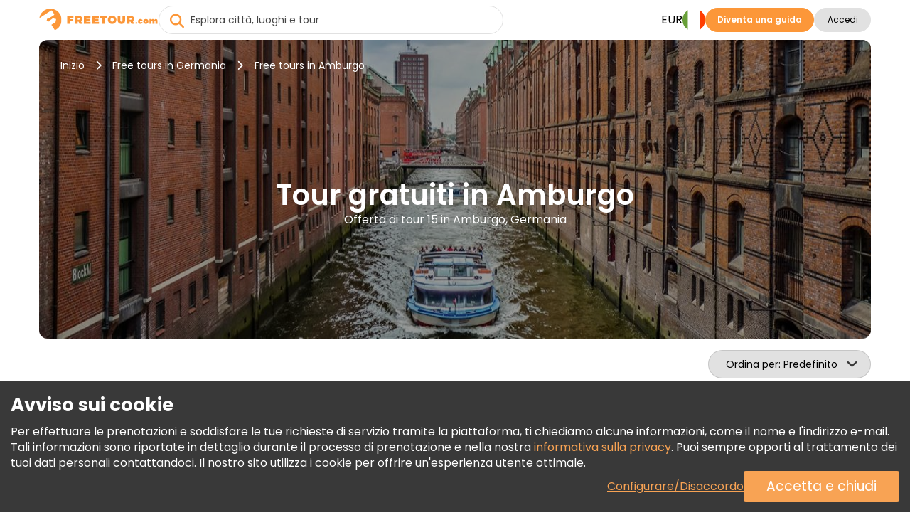

--- FILE ---
content_type: text/html; charset=UTF-8
request_url: https://www.freetour.com/it/hamburg
body_size: 24489
content:
<!doctype html>
<html lang="it">
    <head>
    <meta charset="utf-8">
    <meta http-equiv="X-UA-Compatible" content="IE=edge">
    <title>Free Tours ad Amburgo | FREETOUR.com</title>
    <meta name="title" content="Free Tours ad Amburgo | FREETOUR.com">
    <meta name="description" content="Scoprite Amburgo con un tour a piedi gratuito: esplorate i quartieri storici, i luoghi simbolo e le gemme nascoste con guide locali esperte">
    <meta name="viewport" content="width=device-width, initial-scale=1.0">
    <meta name="author" content="Freetour.com Limited">
    <meta name="csrf-token" content="U61GhtetVh1EflCN5zdOIfWRd83EvI9EQtEUF7FY">
    
    <link rel="preconnect" href="https://www.googletagmanager.com">
    <link rel="preconnect" href="https://www.google.com">
    <link rel="preconnect" href="https://www.gstatic.com" crossorigin>
    <link rel="preconnect" href="https://fonts.googleapis.com">
    <link href="https://fonts.googleapis.com/css2?family=Poppins:wght@400;600;700&display=swap" rel="stylesheet">

    <script src="https://www.google.com/recaptcha/enterprise.js?render=6LdX-5QhAAAAAIfW18ANq5FgmCqWmfuKFp0nFua9" type="a1e29add28fa1ef173a22ec3-text/javascript"></script>
    <!-- Hotjar Tracking Code for https://www.freetour.com -->
    <script type="a1e29add28fa1ef173a22ec3-text/javascript">
        (function(h,o,t,j,a,r){
            h.hj=h.hj||function(){(h.hj.q=h.hj.q||[]).push(arguments)};
            h._hjSettings={hjid:5100876,hjsv:6};
            a=o.getElementsByTagName('head')[0];
            r=o.createElement('script');r.async=1;
            r.src=t+h._hjSettings.hjid+j+h._hjSettings.hjsv;
            a.appendChild(r);
        })(window,document,'https://static.hotjar.com/c/hotjar-','.js?sv=');
    </script>
    <base href="https://www.freetour.com/it/ ">
    <link rel="stylesheet" href="/css/primary-styles.css">
            <script src="/cdn-cgi/scripts/7d0fa10a/cloudflare-static/rocket-loader.min.js" data-cf-settings="a1e29add28fa1ef173a22ec3-|49"></script><link rel="preload" href="/css/jquery-ui.min.css" as="style" onload="this.onload=null;this.rel='stylesheet'">
        <noscript>
        <link rel="stylesheet" href="/css/jquery-ui.min.css">
    </noscript>

    <script type="a1e29add28fa1ef173a22ec3-text/javascript">
    window.dataLayer = window.dataLayer || [];
</script>
    <script type="a1e29add28fa1ef173a22ec3-text/javascript">
    window.dataLayer = window.dataLayer || [];
    function gtag(){dataLayer.push(arguments);}
    if (!document.cookie.includes('freetour-gdpr-consent')) {
        gtag('consent', 'default', {
            'security_storage': 'granted',
            'functionality_storage': 'granted',
            'ad_storage': 'denied',
            'ad_user_data': 'denied',
            'ad_personalization': 'denied',
            'analytics_storage': 'denied',
        });
    } else {
        const consentMode = JSON.parse(document.cookie.match(/freetour-gdpr-consent=([^;]+)/)[1]);
        gtag('consent', 'default', consentMode);
    }


    (function(w,d,s,l,i){w[l]=w[l]||[];w[l].push({'gtm.start':
            new Date().getTime(),event:'gtm.js'});var f=d.getElementsByTagName(s)[0],
        j=d.createElement(s),dl=l!='dataLayer'?'&l='+l:'';j.async=true;j.src=
        'https://www.googletagmanager.com/gtm.js?id='+i+dl;f.parentNode.insertBefore(j,f);
    })(window,document,'script','dataLayer','GTM-5564CX3');
</script>
    <script type="application/ld+json">
    {
      "@context": "http://schema.org",
      "@type": "Organization",
      "name": "Freetour.com",
      "url": "https://www.freetour.com",
      "logo": "https://www.freetour.com/images/freetour_big.png",
      "email": "support@freetour.com",
      "sameAs": [
        "https://www.youtube.com/channel/UC0MiEhOSH5D8s5E0P0Lghqg",
        "https://www.facebook.com/freetourcom",
        "https://www.instagram.com/freetourcom/",
        "https://twitter.com/freetourcom",
        "https://www.tiktok.com/@freetour.com"
      ]
    }
</script>
    <meta property="og:site_name" content="Freetour">
<meta property="og:title" content="Free Tours ad Amburgo | FREETOUR.com">
<meta property="og:type" content="website">
<meta property="og:url" content="https://www.freetour.com/it/hamburg">
    <meta property="og:image" content="https://www.freetour.com/images/cities/hamburg-germany.jpg">
<meta property="og:description" content="Scoprite Amburgo con un tour a piedi gratuito: esplorate i quartieri storici, i luoghi simbolo e le gemme nascoste con guide locali esperte">    <link rel="canonical" href="https://www.freetour.com/it/hamburg">

            <link rel="alternate" hreflang="en" href="https://www.freetour.com/hamburg">
                    <link rel="alternate" hreflang="es" href="https://www.freetour.com/es/hamburg">
                    <link rel="alternate" hreflang="pt" href="https://www.freetour.com/pt/hamburg">
                    <link rel="alternate" hreflang="de" href="https://www.freetour.com/de/hamburg">
                    <link rel="alternate" hreflang="fr" href="https://www.freetour.com/fr/hamburg">
                    <link rel="alternate" hreflang="it" href="https://www.freetour.com/it/hamburg">
            
    <script type="a1e29add28fa1ef173a22ec3-text/javascript">
        window._ft = window._ft || {};
        _ft.loggedIn = 0;
        _ft.recaptchaSiteKey = '6LdX-5QhAAAAAIfW18ANq5FgmCqWmfuKFp0nFua9';
    </script>

    	<link rel="preload" as="image" href="/images/cities/hamburg-germany.jpg">
	<link rel="stylesheet" href="/min/css/city.css?id=b0f0add4085fe9020d44">
	<script type="a1e29add28fa1ef173a22ec3-text/javascript">
		window._ft = window._ft || {};
		_ft.sortBy = 'Ordina per';
	</script>
        
        <script type="application/ld+json">
            {"@context":"https://schema.org","@type":"FAQPage","mainEntity":[{"@type":"Question","name":"Come si può vivere il famoso mercato del pesce di Amburgo?","acceptedAnswer":{"@type":"Answer","text":"Il mercato del pesce di Altona è aperto presto la domenica mattina, dove si possono assaggiare frutti di mare freschi, ascoltare musica dal vivo di musicisti locali e godersi l'atmosfera dell'antica città portuale."}},{"@type":"Question","name":"Qual è la storia del design unico della Elbphilharmonie?","acceptedAnswer":{"@type":"Answer","text":"La Elbphilharmonie è stata costruita sul sito di un vecchio magazzino portuale e combina una storica fondazione in mattoni con una moderna \"onda\" di vetro. L'edificio è diventato un simbolo architettonico di Amburgo per i residenti e i turisti e un esempio di ingegneria moderna."}},{"@type":"Question","name":"Come posso riconoscere la guida turistica al punto d'incontro?","acceptedAnswer":{"@type":"Answer","text":"Quando prenotate un tour che vi piace, vedrete che la guida indicherà sicuramente il luogo esatto di incontro e i suoi segni di riconoscimento nella descrizione."}},{"@type":"Question","name":"Dove si può conoscere il legame di Amburgo con i Beatles?","acceptedAnswer":{"@type":"Answer","text":"Nella zona di St. Pauli, in particolare nella Beatles-Platz e nella Reeperbahn, si trovano i luoghi in cui la band ha suonato all'inizio della sua carriera. Le guide raccontano anche storie sulla vita dei musicisti ad Amburgo."}},{"@type":"Question","name":"Quanto dura il tipico tour a piedi gratuito di Amburgo?","acceptedAnswer":{"@type":"Answer","text":"Di solito la durata del tour dipende dalla densità del percorso. Quindi più sono le fermate, più lungo sarà il percorso. La durata standard del tour varia da 2 a 3 ore."}}]}
        </script>
    
</head>

    <body class="content-wrapper city-page ">
        <noscript><iframe src="https://www.googletagmanager.com/ns.html?id=GTM-5564CX3" height="0" width="0" style="display:none;visibility:hidden"></iframe></noscript>
        <header class="header-wrapper" data-testIsMobile="">
    <div class="container--new">
        <div class="header">
            <div class="header__block">
                                    <a href="https://www.freetour.com/it" class="header__logo" id="header__logo">
                        <img src="https://www.freetour.com/images/new-icons/logos.svg" alt="Freetour.com logo">
                    </a>
                            </div>
                            <div class="search search-container ">
    <i
        class="fa-solid fa-circle-xmark search-clear"
            ></i>
    <input
        type="search"
        name="term"
        autocomplete="off"
        aria-label="Esplora città, luoghi e tour"
        placeholder="Esplora città, luoghi e tour"
        maxlength="35"
        value=""
        class="search-keywords js-search js-search-global"
    >
    <div class="search-results__wrap is-hidden">
        <div class="search-results js-search-results" data-search-empty="Spiacenti, non abbiamo trovato nulla che corrisponda ai tuoi criteri di ricerca."></div>
    </div>
        <a href="#" class="search-result is-hover is-hidden js-search-results-tmpl">
        <span class="search-result__image"></span>
        <span class="search-result__info">
            <span class="search-result__title"></span>
            <span class="search-result__text"></span>
        </span>
    </a>
</div>
                                                    <div class="header__block header-desktop header__block--desktop">
                                                                        <div class="header__block-item header-desktop__currency header__block--uppercase js-currency-result" data-toggle="modal"
                                 data-target="#modalCurrency" id="currency-btn">EUR</div>
                                                <nav aria-label="Languages" class="header__block-item header__lang">
                            <div class="header-desktop__lang-item menu-item has-children">
                                <span class="header-desktop__lang-general " id="lang-btn">
                                    <img
                                            src="https://www.freetour.com/images/icon/flags/italian.svg"
                                            alt="Italian"
                                    >
                                </span>
                                                                    <ul class="
            lang-list 
    ">
            <li class="lang-list__item  ">
            <a href="https://www.freetour.com/hamburg" class="lang-list__link js-lang-list-link" >
                <div class="lang-list__image-wrap">
                    <img
                        class="lang-list__image"
                        loading="lazy"
                        src="https://www.freetour.com/images/icon/flags/english.svg"
                        alt="English"
                    >
                </div>
                <span class="lang-list__name">Inglese</span>
            </a>
        </li>
            <li class="lang-list__item  ">
            <a href="https://www.freetour.com/es/hamburg" class="lang-list__link js-lang-list-link" >
                <div class="lang-list__image-wrap">
                    <img
                        class="lang-list__image"
                        loading="lazy"
                        src="https://www.freetour.com/images/icon/flags/spanish.svg"
                        alt="Spanish"
                    >
                </div>
                <span class="lang-list__name">Spagnolo</span>
            </a>
        </li>
            <li class="lang-list__item  ">
            <a href="https://www.freetour.com/pt/hamburg" class="lang-list__link js-lang-list-link" >
                <div class="lang-list__image-wrap">
                    <img
                        class="lang-list__image"
                        loading="lazy"
                        src="https://www.freetour.com/images/icon/flags/portuguese.svg"
                        alt="Portuguese"
                    >
                </div>
                <span class="lang-list__name">Portoghese</span>
            </a>
        </li>
            <li class="lang-list__item  ">
            <a href="https://www.freetour.com/de/hamburg" class="lang-list__link js-lang-list-link" >
                <div class="lang-list__image-wrap">
                    <img
                        class="lang-list__image"
                        loading="lazy"
                        src="https://www.freetour.com/images/icon/flags/german.svg"
                        alt="German"
                    >
                </div>
                <span class="lang-list__name">Tedesco</span>
            </a>
        </li>
            <li class="lang-list__item  ">
            <a href="https://www.freetour.com/fr/hamburg" class="lang-list__link js-lang-list-link" >
                <div class="lang-list__image-wrap">
                    <img
                        class="lang-list__image"
                        loading="lazy"
                        src="https://www.freetour.com/images/icon/flags/french.svg"
                        alt="French"
                    >
                </div>
                <span class="lang-list__name">Francese</span>
            </a>
        </li>
            <li class="lang-list__item   active ">
            <a href="https://www.freetour.com/it/hamburg" class="lang-list__link js-lang-list-link" >
                <div class="lang-list__image-wrap">
                    <img
                        class="lang-list__image"
                        loading="lazy"
                        src="https://www.freetour.com/images/icon/flags/italian.svg"
                        alt="Italian"
                    >
                </div>
                <span class="lang-list__name">Italiano</span>
            </a>
        </li>
    </ul>
                                                            </div>
                        </nav>
                                                    <div class="header__block-item header-buttons">
                                <a
        href="https://www.freetour.com/it/signup"
        class="btn btn-primary header-mobile__btn btn-link"
        id="become-guide" 
    >Diventa una guida</a>
                            </div>
                                                
                            <div class="header__block-item header-buttons">
                                                                    <button
        class="btn btn-secondary header__login  js-modal-button js-modal-open"
        data-modal="login" data-target="#modalLogin" data-toggle="modal" data-testId="modalOpen" 
    >Accedi</button>
                                                                <div class="profile__wrapper js-profile__wrapper  ">
                                    <div class="profile__icon">
                                                                                    <img class="js-profile-icon" src="" alt="profile__icon">
                                            <div class="js-profile-letter profile__letter"></div>
                                                                            </div>
                                    <div class="js-profile-name profile__name  empty ">
                                        <div class="name">
                                                                                            
                                                                                    </div>
                                        <div class="level">
                                                                                    </div>
                                    </div>
                                </div>
                                <div id="profile-dropdown" class="profile-dropdown">
                                    <div data-link="https://www.freetour.com/it/account/profile"
                                         class="profile-dropdown__link js-go-link">
                                        Profilo
                                    </div>
                                    <div data-link="https://www.freetour.com/it/account/bookings/upcoming"
                                         class="profile-dropdown__link js-go-link">
                                        Prenotazioni
                                    </div>
                                    <div data-link="https://www.freetour.com/it/account/conversation"
                                         class="profile-dropdown__link js-go-link js-message-count">
                                        Messaggi <span></span>
                                    </div>
                                    <div data-link="https://www.freetour.com/it/account/payments"
                                         class="profile-dropdown__link js-go-link">
                                        Pagamenti
                                    </div>
                                    <div data-link="https://www.freetour.com/it/loyalty"
                                         class="profile-dropdown__link js-go-link">
                                        Programma di Fidelizzazione
                                    </div>
                                                                        <div data-link="https://www.freetour.com/it/help" class="profile-dropdown__link js-go-link">
                                        Auito
                                    </div>
                                    <div data-link="https://www.freetour.com/it/logout" class="profile-dropdown__link js-go-link">
                                        Esci
                                    </div>
                                </div>
                            </div>
                                                            </div>
            
            <div class="header__block header-mobile header__block--mobile">
                                    <div class="header-mobile__login" data-toggle="modal" data-target="#modalLogin">
                        <i class="fa-duotone fa-solid fa-circle-user"
                           style="--fa-primary-color: var(--dark_grey); --fa-secondary-color: var(--light_grey); "></i>
                    </div>
                                <div class="header-mobile__profile js-profile__wrapper "  style="display: none">
                                            <div class="profile__icon">
                            <img class="header-mobile__profile__icon js-profile-icon" src="" alt="profile__icon">
                        </div>
                        <div class="header-mobile__profile__icon js-profile-letter profile__letter" ></div>
                                    </div>
                <div id="header-mobile__profile-menu" class="header-mobile__profile-menu">
                    <div class="menu-overlay"></div>
                    <div class="menu-content">
                        <i class="fa-solid fa-xmark header-mobile__profile-menu-close"></i>
                        <ul class="header-mobile__profile-menu-ul">
                            <li class="header-mobile__profile-menu-li">
                                <a href="https://www.freetour.com/it/account/profile">

                                    <div class="profile__info">
                                        <div class="profile__icon">
                                                                                            <img class="js-profile-icon" src="" alt="profile__icon">
                                                <div class="js-profile-letter profile__letter"></div>
                                                                                    </div>
                                        <div class="js-profile-name profile__name  empty ">
                                            <div class="name">
                                                
                                            </div>
                                            <div class="level">
                                                                                            </div>
                                        </div>
                                    </div>
                                </a>
                            </li>

                            <li class="header-mobile__profile-menu-li">
                                <a href="https://www.freetour.com/it/account/bookings/upcoming" class="profile-menu-link booking-link">
                                    Prenotazioni
                                </a>
                            </li>
                            <li class="header-mobile__profile-menu-li ">
                                <a href="https://www.freetour.com/it/account/conversation" class="profile-menu-link message-link js-message-count">
                                    Messaggi <span>                                </a>
                            </li>
                            <li class="header-mobile__profile-menu-li">
                                <a href="https://www.freetour.com/it/account/payments" class="profile-menu-link payment-link">
                                    Pagamenti
                                </a>
                            </li>
                            <li class="header-mobile__profile-menu-li">
                                <a href="https://www.freetour.com/it/loyalty" class="profile-menu-link icon-smart">
                                    Programma di Fidelizzazione
                                </a>
                            </li>
                                                        <li class="header-mobile__profile-menu-li">
                                <a href="https://www.freetour.com/it/help" class="profile-menu-link help-link">
                                    Auito
                                </a>
                            </li>
                            <li class="header-mobile__profile-menu-li">
                                <a href="https://www.freetour.com/it/logout" class="profile-menu-link logout-link">
                                    Esci
                                </a>
                            </li>
                        </ul>

                    </div>
                </div>
                <div class="header-mobile__button">
                    <i class="fa-solid fa-bars"></i>
                </div>
                <nav class="header-mobile__menu">
                    <div class="menu-overlay"></div>
                    <div class="menu-content">
                                                    <div class="header-mobile_top">
                            <div class="header-mobile__lang js-lang" data-toggle="modal"
                                 data-target="#modalLang">
                                <div class="header-mobile__lang-wrapper">
                                    <img
                                            class="header-mobile__lang-img"
                                            src="https://www.freetour.com/images/icon/flags/italian.svg"
                                            alt="Italian"
                                    >
                                </div>
                                <i class="fa-solid fa-angle-down"></i>
                            </div>
                            <div class="header-mobile__currency js-currency-result"
                                 data-toggle="modal"
                                 data-target="#modalCurrency">
                                <span>EUR</span>
                                <i class="fa-solid fa-angle-down"></i>
                            </div>
                            <i class="fa-solid fa-xmark header-mobile__menu-close"></i>
                        </div>
                                                <ul class="header-mobile__menu-ul">
                            <li class="header-mobile__menu-li">
                                <i class="fa-solid fa-newspaper header-mobile__menu-icon"></i>
                                <a href="https://www.freetour.com/it/blog" class="header-mobile__menu-link">
                                    Blog
                                </a>
                            </li>
                            <li class="header-mobile__menu-li">
                                <i class="fa-solid fa-circle-info header-mobile__menu-icon"></i>
                                <a href="https://www.freetour.com/it/help" class="header-mobile__menu-link">
                                    Aiuto
                                </a>
                            </li>
                            <li class="header-mobile__menu-li">
                                <i class="fa-solid fa-envelope header-mobile__menu-icon"></i>
                                <a href="https://www.freetour.com/it/contact" class="header-mobile__menu-link">
                                    Contattaci
                                </a>
                            </li>
                            <li class="header-mobile__menu-li">
                                <i class="fa-solid fa-network-wired header-mobile__menu-icon"></i>
                                <a href="https://www.freetour.com/it/affiliate" class="header-mobile__menu-link">
                                    Partecipare al programma di affiliazione
                                </a>
                            </li>
                        </ul>
                                                    <div class="header-mobile__buttons">
                                <a
        href="https://www.freetour.com/it/signup"
        class="btn btn-primary btn--big header-mobile__btn btn-link"
        
    >Diventa una guida</a>
                            </div>
                                            </div>
                </nav>
            </div>
        </div>
    </div>
</header>

        
        <main class="page-content tricky-bg city">
                        <div class="container--new">
                	<div class="hero ">
    <div class="hero-image__wrap">
        <img
            class="hero-image"
            loading="lazy"
            src="/images/cities/hamburg-germany.jpg"
            alt="Tour gratuiti in Amburgo, Germania"
        >
    </div>
    <div class="hero-wrap">
                    <div class="hero-breadcrumbs">
    <a
        class="hero-breadcrumbs__link"
        href="https://www.freetour.com/it"
        title="Inizio"
    >Inizio</a>
            <i class="fa-solid fa-chevron-right"></i>
        <a
            class="hero-breadcrumbs__link"
            href="https://www.freetour.com/it/destination/germany"
            title="Free tours in Germania"
        >Free tours in Germania</a>
                <i class="fa-solid fa-chevron-right"></i>
        <span class="hero-breadcrumbs__text">
            Free tours in Amburgo
        </span>
        </div>
<div class="hero-breadcrumbs__mobile">
            <a
            href="https://www.freetour.com/it/destination/germany"
            class="hero-breadcrumbs__link"
        >Free tours in Germania</a>
    </div>

<script type="application/ld+json">
{
    "@context": "https://schema.org",
    "@type": "BreadcrumbList",
    "itemListElement": [{
      "@type": "ListItem",
      "position": 1,
      "item": {
        "@id": "https://www.freetour.com/it",
        "name": "Inizio"
      }
    },{
      "@type": "ListItem",
      "position": 2,
      "item": {
        "@id": "https://www.freetour.com/it/destination/germany",
        "name": "Tour in Germania"
      }
    },{
      "@type": "ListItem",
      "position": 3,
      "item": {
        "@id": "https://www.freetour.com/it/hamburg",
        "name": "Tour in Amburgo"
      }
    }]
}
</script>
                <div class="hero-text">
            <h1 class="hero-text__title ">
                Tour gratuiti in Amburgo
            </h1>
            <h2 class="hero-text__subtitle">
                Offerta di tour 15 in Amburgo, Germania
            </h2>
        </div>
    </div>
</div>

	<div class="filters-mobile">
		<div class="filters-mobile__head">
						<div class="city-sorting">
    <select
        id="sortBy"
        class="js-select2 js-sort js-select2-icons js-select2-side"
    >
        <option value=""  selected>Predefinito</option>
        <option value="rhigh" >Valutazione</option>
        <option value="phigh" >Prezzo (dalla più alta)</option>
        <option value="plow" >Prezzo (dalla più bassa)</option>
                    </select>
</div>
			<div class="filters-main">
                <span class="filters-main__count"></span>
            </div>
		</div>
		<div class="filters-mobile__bottom">
					</div>
	</div>
	<div class="city-content">
		<div class="city-left filters js-city-filters">
			<script type="a1e29add28fa1ef173a22ec3-text/javascript">
    window._ft = window._ft || {};
    _ft.calendarTrans = {
        'buttons': {
            'apply': 'Fare domanda a',
            'clear': 'Elimina',
        },
        'months': {
            'short': 'Gen, Feb, Mar, Apr, Mag, Giu, Lug, Ago, Set, Ott, Nov, Dic',
            'long': 'Gennaio, Febbraio, Marzo, Aprile, Maggio, Giugno, Luglio, Agosto, Settembre, Ottobre, Novembre, Dicembre',
        },
        'week': {
            'short': 'Lu, Ma, Me, Gi, Ve, Sa, Do',
            'middle': 'Lun, Mar, Mer, Gio, Ven, Sab, Dom',
        },
        'today': 'Oggi'
    }
</script>

<div class="filters-container filters-left">
    <div class="filters-header">
        <div class="filters-header__close"></div>
        <div class="filters-header__clear js-go-link" data-link="https://www.freetour.com/it/hamburg">Elimina tutto</div>
    </div>
    <div class="filters-found hide-tablet " data-counts="15">
        <b>Offerta <span class="filters-found__count"> 13 i</span> risultati</b> da 15 in Amburgo, Germania
    </div>
            <div class="search-block search-block__date is-city ">
    <input
        type="text"
        class="datepicker-range is-city "
        placeholder="Seleziona la data del tour"
        readonly
    >
    <div class="search-calendar" data-title="Seleziona data o periodo">
        <div class="search-calendar__range"></div>
    </div>
    <input type="text" class="js-date-start" name="from" hidden>
    <input type="text" class="js-date-finish" name="to" hidden>
</div>
        <div class="search-block__labels">
                <label>
        <input
            type="radio"
            name="date-label"
            value="Oggi"
            id="today"
            class="search-block__special-date"
            data-testId="date-label-0"
        >
        <span class="custom-label">Oggi</span>
    </label>
                <label>
        <input
            type="radio"
            name="date-label"
            value="Domani"
            id="tomorrow"
            class="search-block__special-date"
            data-testId="date-label-1"
        >
        <span class="custom-label">Domani</span>
    </label>
                <label>
        <input
            type="radio"
            name="date-label"
            value="Dopodomani"
            id="after-tomorrow"
            class="search-block__special-date"
            data-testId="date-label-2"
        >
        <span class="custom-label">Dopodomani</span>
    </label>
    </div>
        <div class="filters-block">
        <div class="filters-block__title">Prezzo</div>
        <div
            class="filters-block__price js-price-default"
            data-euro="1"
            data-currency="€"
        >
            <input
                type="text"
                class="js-price-min"
                data-testId="priceMin"
                aria-label="price minimal"
                value="€0"
            >
            <input
                type="text"
                class="js-price-max"
                data-testId="priceMax"
                aria-label="price maximum"
                value="€17"
            >
            <div class="filters__content js-range-wrap">
                <div id="price-range" class="filters-range"></div>
            </div>
        </div>
    </div>
    <div class="filters-block">
        <div class="filters-block__title">Valutazione</div>
        <div class="search-block__ratings">
                            <input
                    type="radio"
                    name="filters-rating"
                    value="Qualsiasi"
                    id="rating-0"
                    class="search-block__rating js-rating"
                    data-testId="rating-0"
                     checked                 >
                <label
                    for="rating-0"
                >Qualsiasi</label>
                            <input
                    type="radio"
                    name="filters-rating"
                    value="9"
                    id="rating-9"
                    class="search-block__rating js-rating"
                    data-testId="rating-1"
                                    >
                <label
                    for="rating-9"
                >9+</label>
                            <input
                    type="radio"
                    name="filters-rating"
                    value="8"
                    id="rating-8"
                    class="search-block__rating js-rating"
                    data-testId="rating-2"
                                    >
                <label
                    for="rating-8"
                >8+</label>
                            <input
                    type="radio"
                    name="filters-rating"
                    value="7"
                    id="rating-7"
                    class="search-block__rating js-rating"
                    data-testId="rating-3"
                                    >
                <label
                    for="rating-7"
                >7+</label>
                            <input
                    type="radio"
                    name="filters-rating"
                    value="6"
                    id="rating-6"
                    class="search-block__rating js-rating"
                    data-testId="rating-4"
                                    >
                <label
                    for="rating-6"
                >6+</label>
                    </div>
    </div>
    <div class="filters-block js-start-time">
        <div class="filters-block__title">Ora di inizio</div>
        <div class="filters-block__groups filters-block__checkbox-wrap js-container" data-name="time">
            <div class="filters-block__checkbox">
                <input
                    type="checkbox"
                    id="time-reset"
                    value="reset"
                    class="is-reset js-parameters-reset"
                     checked                 >
                <label
                    for="time-reset"
                    class="js-reset-text"
                >Qualsiasi <div class="f-value">(13)</div></label>
            </div>
                            <div class="filters-block__checkbox">
                    <input
                            type="checkbox"
                            id="time-morning"
                            name="type-morning"
                            value="morning"
                            class="js-parameters"
                                                                            >
                    <label for="time-morning">
                        <b class="filters-block__checkbox-period">
                            Mattina
                            <small>prima delle 12 PM</small>
                        </b>
                        <div class="f-value">(6)</div>
                    </label>
                </div>
                            <div class="filters-block__checkbox">
                    <input
                            type="checkbox"
                            id="time-afternoon"
                            name="type-afternoon"
                            value="afternoon"
                            class="js-parameters"
                                                                            >
                    <label for="time-afternoon">
                        <b class="filters-block__checkbox-period">
                            Pomeriggio
                            <small>12 PM — 5 PM</small>
                        </b>
                        <div class="f-value">(5)</div>
                    </label>
                </div>
                            <div class="filters-block__checkbox">
                    <input
                            type="checkbox"
                            id="time-evening"
                            name="type-evening"
                            value="evening"
                            class="js-parameters"
                                                                            >
                    <label for="time-evening">
                        <b class="filters-block__checkbox-period">
                            Sera
                            <small>dopo le 5 PM</small>
                        </b>
                        <div class="f-value">(4)</div>
                    </label>
                </div>
                    </div>
    </div>
    <div class="filters-block js-tour-language">
        <div class="filters-block__title">Lingua del tour</div>
        <div class="filters-block__groups filters-block__checkbox-wrap js-container" data-name="lang">
            <div class="filters-block__checkbox">
                <input
                    type="checkbox"
                    id="lang-reset"
                    value="reset"
                    class="is-reset js-parameters-reset"
                     checked                 >
                <label for="lang-reset" class="js-reset-text">Qualsiasi <div class="f-value">(13)</div></label>
            </div>
                            <div class="filters-block__checkbox">
                    <input
                        type="checkbox"
                        id="lang-spanish"
                        name="lang-spanish"
                        value="spanish"
                        class="js-parameters"
                                                                    >
                    <label for="lang-spanish">Spagnolo <div class="f-value">(5)</div></label>
                </div>
                            <div class="filters-block__checkbox">
                    <input
                        type="checkbox"
                        id="lang-german"
                        name="lang-german"
                        value="german"
                        class="js-parameters"
                                                                    >
                    <label for="lang-german">Tedesco <div class="f-value">(7)</div></label>
                </div>
                            <div class="filters-block__checkbox">
                    <input
                        type="checkbox"
                        id="lang-english"
                        name="lang-english"
                        value="english"
                        class="js-parameters"
                                                                    >
                    <label for="lang-english">Inglese <div class="f-value">(5)</div></label>
                </div>
                            <div class="filters-block__checkbox">
                    <input
                        type="checkbox"
                        id="lang-russian"
                        name="lang-russian"
                        value="russian"
                        class="js-parameters"
                                                 disabled                     >
                    <label for="lang-russian">Russo <div class="f-value">(0)</div></label>
                </div>
                    </div>
    </div>

            <div class="filters-block js-tour-type">
            <div class="filters-block__title">Categoria</div>
            <div class="filters-block__groups filters-block__checkbox-wrap js-container" data-name="type">
                <div class="filters-block__checkbox">
                    <input
                        type="checkbox"
                        id="type-reset"
                        value="reset"
                        class="is-reset js-parameters-reset"
                         checked                     >
                    <label for="type-reset" class="js-reset-text">Tutte le categorie <div class="f-value">(13)</div></label>
                </div>
                                                    <div class="filters-block__checkbox">
                        <input
                            type="checkbox"
                            id="type-Tour-a-piedi"
                            name="type-Tour-a-piedi"
                            value="12"
                            class="js-parameters"
                                                                                >
                        <label for="type-Tour-a-piedi">Tour a piedi
                            <div>
                                                                <span class="f-value">(12)<span>                            </div>
                        </label>
                    </div>
                                    <div class="filters-block__checkbox">
                        <input
                            type="checkbox"
                            id="type-Vita-notturna"
                            name="type-Vita-notturna"
                            value="7"
                            class="js-parameters"
                                                                                >
                        <label for="type-Vita-notturna">Vita notturna
                            <div>
                                                                <span class="f-value">(1)<span>                            </div>
                        </label>
                    </div>
                            </div>
        </div>
    
    <div class="filters-clear hide-tablet ">
        <div class="filters-clear__link js-go-link" data-link="https://www.freetour.com/it/hamburg">Elimina tutto</div>
    </div>
</div>

<div class="filters-submit">
    <button class="filters-button filters-button--city"><span>Mostra tour</span></button>
</div>
		</div>
		<div class="city-right">
			
			<div class="city-tours tours-list">
                <div
                    class="city-tours__messages js-city-message"
                                            style="display: none;"
                                    >
                    <i class="fa fa-times pull-right" style="cursor:pointer" onclick="if (!window.__cfRLUnblockHandlers) return false; this.parentNode.style.display='none'" data-cf-modified-a1e29add28fa1ef173a22ec3-=""></i>
                    <div class="js-city-message-text">
                                                                    </div>
                </div>
                <div class="full-list">
											<div
    class="city-tour js-city-tour js-go-link-mobile"
    data-link="https://www.freetour.com/it/hamburg/hamburgo-a-pie-en-espanol-paraguas-azules"
    data-city="Amburgo"
    data-country="Germany"
    data-price="0"
    data-id="11238"
    data-position="1"
>
    <a
        class="city-tour__image js-link-tour"
        href="https://www.freetour.com/it/hamburg/hamburgo-a-pie-en-espanol-paraguas-azules"
    >
        
                <span class="city-tour__featured">
        Tour in evidenza
    </span>
    <span class="city-tour__badge" style="background-color: var(--green)">
        IL PIÙ RICHIESTO
    </span>
        <img
            src="https://www.freetour.com/images/tours/11238/hamburgo-a-pie-en-espanol-paraguas-azules-20.jpg"
            alt="Centro di Amburgo Autentico Tour gratuito Fornito da Hamburgo a pie"
            title="FREETOUR.com &mdash; Centro di Amburgo Autentico Tour gratuito"
            loading="lazy"
        >
    </a>
    <div class="city-tour__info">
        <div class="city-tour__line">
            <div class="city-tour__category js-tour-category">
                Tour a piedi
            </div>
            <div class="city-tour__flags">
            <div
            class="city-tour__flag"
            title="Spagnolo"
            style="background-image:url(https://www.freetour.com/images/icon/flags/spanish.svg);"
        ></div>
    </div>
        </div>
        <a
            href="https://www.freetour.com/it/hamburg/hamburgo-a-pie-en-espanol-paraguas-azules"
            title="Centro di Amburgo Autentico Tour gratuito"
            class="city-tour__title js-link-tour"
        >
            Centro di Amburgo Autentico Tour gratuito

        </a>

        <div class="city-tour__line-col">
            <div class="city-tour__line-info">
                <div class="city-tour__ratings ">
    <div class="city-tour__rating">
        <div class="city-tour__rating-star" style="width: 94%;"></div>
    </div>
    <div class="city-tour__rating-text">
                    9.4 <span>(1,049)</span>
            </div>
</div>                <span class="city-tour__rewards">

            <img
            src="/images/icon/verified-new.svg"
            alt="Verificato da FREETOUR.com"
            title="Verificato da Freetour.com"
        >
            </span>
            </div>
                    </div>

        <div class="city-tour__text">
            Offriamo tour gratuiti a piedi attraverso la bellissima Amburgo, esclusivamente in spagnolo. Tour del circuito storico che coprono tutti i luoghi imperdibili e le curiosità locali meno conosciute.
        </div>

        <div class="city-tour__provider">
            <div
                style="background-image:
                    url(https://www.freetour.com/images/companies/27060/small.jpg),
                    url('/images/icon/default/avatar.svg')"
                class="city-tour__provider-image"
            ></div>
            <div class="city-tour__provider-info">
                <span>Fornito da </span>
                <a
                    href="https://www.freetour.com/it/company/27060"
                    class="city-tour__provider-name"
                >Hamburgo a pie</a>
                <div class="icon icon-timer">
    2 ore
</div>
<div class="icon icon-time">
    11:15 AM
    </div>            </div>
            <div class="city-tour__provider-times">
                <div class="icon icon-timer">
    2 ore
</div>
<div class="icon icon-time">
    11:15 AM
    </div>            </div>
        </div>

        <div class="city-tour__bottom">
            <div
        class="
                            city-tour__price
                    "
            >

        <span class="is-from">Da</span>
              €0
              <span class="tour-price__based is-based">Finanziato con le mance</span>
                    </div>

            <a
        href="https://www.freetour.com/it/hamburg/hamburgo-a-pie-en-espanol-paraguas-azules"
        class="btn btn-primary city-tour__button js-link-tour btn-link"
        title="Centro di Amburgo Autentico Tour gratuito" 
    >Informazioni e prenotazioni</a>
        </div>
    </div>
</div>

																	<div
    class="city-tour js-city-tour js-go-link-mobile"
    data-link="https://www.freetour.com/it/hamburg/welcome-to-hamburg-old-town-tour"
    data-city="Amburgo"
    data-country="Germany"
    data-price="0"
    data-id="71856"
    data-position="2"
>
    <a
        class="city-tour__image js-link-tour"
        href="https://www.freetour.com/it/hamburg/welcome-to-hamburg-old-town-tour"
    >
        
                        <img
            src="https://www.freetour.com/images/tours/71856/welcome-to-hamburg-old-town-tour-01.jpg"
            alt="Benvenuti ad Amburgo: Tour del centro storico Fornito da Walkative Tours"
            title="FREETOUR.com &mdash; Benvenuti ad Amburgo: Tour del centro storico"
            loading="lazy"
        >
    </a>
    <div class="city-tour__info">
        <div class="city-tour__line">
            <div class="city-tour__category js-tour-category">
                Tour a piedi
            </div>
            <div class="city-tour__flags">
            <div
            class="city-tour__flag"
            title="Inglese"
            style="background-image:url(https://www.freetour.com/images/icon/flags/english.svg);"
        ></div>
    </div>
        </div>
        <a
            href="https://www.freetour.com/it/hamburg/welcome-to-hamburg-old-town-tour"
            title="Benvenuti ad Amburgo: Tour del centro storico"
            class="city-tour__title js-link-tour"
        >
            Benvenuti ad Amburgo: Tour del centro storico

        </a>

        <div class="city-tour__line-col">
            <div class="city-tour__line-info">
                <div class="city-tour__ratings ">
    <div class="city-tour__rating">
        <div class="city-tour__rating-star" style="width: 97%;"></div>
    </div>
    <div class="city-tour__rating-text">
                    9.7 <span>(53)</span>
            </div>
</div>                <span class="city-tour__rewards">

            <img
            src="/images/icon/verified-new.svg"
            alt="Verificato da FREETOUR.com"
            title="Verificato da Freetour.com"
        >
            </span>
            </div>
                    </div>

        <div class="city-tour__text">
            Unitevi a noi nel tour del centro storico di Amburgo e scoprite il cuore della città! Esplorate la sua ricca storia, la sua vibrante cultura e la sua vita moderna. Se avete poco tempo, questo è il tour perfetto per vivere l'essenza di Amburgo!
        </div>

        <div class="city-tour__provider">
            <div
                style="background-image:
                    url(https://www.freetour.com/images/companies/19/small.jpg),
                    url('/images/icon/default/avatar.svg')"
                class="city-tour__provider-image"
            ></div>
            <div class="city-tour__provider-info">
                <span>Fornito da </span>
                <a
                    href="https://www.freetour.com/it/company/19"
                    class="city-tour__provider-name"
                >Walkative Tours</a>
                <div class="icon icon-timer">
    2ore 15min
</div>
<div class="icon icon-time">
    10:00 AM
    </div>            </div>
            <div class="city-tour__provider-times">
                <div class="icon icon-timer">
    2ore 15min
</div>
<div class="icon icon-time">
    10:00 AM
    </div>            </div>
        </div>

        <div class="city-tour__bottom">
            <div
        class="
                            city-tour__price
                    "
            >

        <span class="is-from">Da</span>
              €0
              <span class="tour-price__based is-based">Finanziato con le mance</span>
                    </div>

            <a
        href="https://www.freetour.com/it/hamburg/welcome-to-hamburg-old-town-tour"
        class="btn btn-primary city-tour__button js-link-tour btn-link"
        title="Benvenuti ad Amburgo: Tour del centro storico" 
    >Informazioni e prenotazioni</a>
        </div>
    </div>
</div>

																	<div
    class="city-tour js-city-tour js-go-link-mobile"
    data-link="https://www.freetour.com/it/hamburg/stadtfuehrung-durch-die-geschichte-der-neustadt"
    data-city="Amburgo"
    data-country="Germany"
    data-price="0"
    data-id="44790"
    data-position="3"
>
    <a
        class="city-tour__image js-link-tour"
        href="https://www.freetour.com/it/hamburg/stadtfuehrung-durch-die-geschichte-der-neustadt"
    >
        
                        <img
            src="https://www.freetour.com/images/tours/44790/stadtfuehrung-durch-die-geschichte-der-neustadt-06.jpg"
            alt="Visita gratuita della città nuova di Amburgo Fornito da Marius Gebhardt Fotografie & Stadtführungen"
            title="FREETOUR.com &mdash; Visita gratuita della città nuova di Amburgo"
            loading="lazy"
        >
    </a>
    <div class="city-tour__info">
        <div class="city-tour__line">
            <div class="city-tour__category js-tour-category">
                Tour a piedi
            </div>
            <div class="city-tour__flags">
            <div
            class="city-tour__flag"
            title="Tedesco"
            style="background-image:url(https://www.freetour.com/images/icon/flags/german.svg);"
        ></div>
    </div>
        </div>
        <a
            href="https://www.freetour.com/it/hamburg/stadtfuehrung-durch-die-geschichte-der-neustadt"
            title="Visita gratuita della città nuova di Amburgo"
            class="city-tour__title js-link-tour"
        >
            Visita gratuita della città nuova di Amburgo

        </a>

        <div class="city-tour__line-col">
            <div class="city-tour__line-info">
                <div class="city-tour__ratings ">
    <div class="city-tour__rating">
        <div class="city-tour__rating-star" style="width: 99%;"></div>
    </div>
    <div class="city-tour__rating-text">
                    9.9 <span>(29)</span>
            </div>
</div>                <span class="city-tour__rewards">

            <img
            src="/images/icon/verified-new.svg"
            alt="Verificato da FREETOUR.com"
            title="Verificato da Freetour.com"
        >
            </span>
            </div>
                    </div>

        <div class="city-tour__text">
            Esplorate l'emozionante storia della Neustadt di Amburgo e dei suoi vivaci abitanti! Partecipate alla nostra visita guidata e scoprite l'essenza della vita di Neustadt in questa città cosmopolita. Imperdibile.
        </div>

        <div class="city-tour__provider">
            <div
                style="background-image:
                    url(https://www.freetour.com/images/companies/69025/small.jpg),
                    url('/images/icon/default/avatar.svg')"
                class="city-tour__provider-image"
            ></div>
            <div class="city-tour__provider-info">
                <span>Fornito da </span>
                <a
                    href="https://www.freetour.com/it/company/69025"
                    class="city-tour__provider-name"
                >Marius Gebhardt Fotografie &amp; Stadtführungen</a>
                <div class="icon icon-timer">
    2 ore
</div>
<div class="icon icon-time">
    2:00 PM
    </div>            </div>
            <div class="city-tour__provider-times">
                <div class="icon icon-timer">
    2 ore
</div>
<div class="icon icon-time">
    2:00 PM
    </div>            </div>
        </div>

        <div class="city-tour__bottom">
            <div
        class="
                            city-tour__price
                    "
            >

        <span class="is-from">Da</span>
              €0
              <span class="tour-price__based is-based">Finanziato con le mance</span>
                    </div>

            <a
        href="https://www.freetour.com/it/hamburg/stadtfuehrung-durch-die-geschichte-der-neustadt"
        class="btn btn-primary city-tour__button js-link-tour btn-link"
        title="Visita gratuita della città nuova di Amburgo" 
    >Informazioni e prenotazioni</a>
        </div>
    </div>
</div>

						                                                        <div class="loyalty-promo is-city">
    <div class="loyalty-promo__container is-city">
        <div class="loyalty-promo__title">
            Viaggia Smart, risparmia di più
        </div>
        <div class="loyalty-promo__text is-city">
                            Fai la tua prima prenotazione e sblocca offerte e sconti incredibili.
                    </div>
            </div>
</div>
																	<div
    class="city-tour js-city-tour js-go-link-mobile"
    data-link="https://www.freetour.com/it/hamburg/descubre-hamburgo-en-un-recorrido-inolvidable"
    data-city="Amburgo"
    data-country="Germany"
    data-price="0"
    data-id="66301"
    data-position="4"
>
    <a
        class="city-tour__image js-link-tour"
        href="https://www.freetour.com/it/hamburg/descubre-hamburgo-en-un-recorrido-inolvidable"
    >
        
                <span class="city-tour__badge" style="background-color: var(--purple)">
        MOLTO POPOLARE
    </span>
        <img
            src="https://www.freetour.com/images/tours/66301/descubre-hamburgo-en-un-recorrido-inolvidable-27.jpg"
            alt="Tour gratuito di Amburgo: un viaggio nel tempo Fornito da Carlos"
            title="FREETOUR.com &mdash; Tour gratuito di Amburgo: un viaggio nel tempo"
            loading="lazy"
        >
    </a>
    <div class="city-tour__info">
        <div class="city-tour__line">
            <div class="city-tour__category js-tour-category">
                Tour a piedi
            </div>
            <div class="city-tour__flags">
            <div
            class="city-tour__flag"
            title="Spagnolo"
            style="background-image:url(https://www.freetour.com/images/icon/flags/spanish.svg);"
        ></div>
    </div>
        </div>
        <a
            href="https://www.freetour.com/it/hamburg/descubre-hamburgo-en-un-recorrido-inolvidable"
            title="Tour gratuito di Amburgo: un viaggio nel tempo"
            class="city-tour__title js-link-tour"
        >
            Tour gratuito di Amburgo: un viaggio nel tempo

        </a>

        <div class="city-tour__line-col">
            <div class="city-tour__line-info">
                <div class="city-tour__ratings ">
    <div class="city-tour__rating">
        <div class="city-tour__rating-star" style="width: 98%;"></div>
    </div>
    <div class="city-tour__rating-text">
                    9.8 <span>(126)</span>
            </div>
</div>                <span class="city-tour__rewards">

            </span>
            </div>
                    </div>

        <div class="city-tour__text">
            Immergetevi nell'essenza di Amburgo con questo tour unico che vi porterà dal cuore storico della città ai suoi angoli più moderni, ai monumenti emblematici e ai quartieri più vivaci. Non perdetelo!


        </div>

        <div class="city-tour__provider">
            <div
                style="background-image:
                    url(https://www.freetour.com/images/companies/88715/small.jpg),
                    url('/images/icon/default/avatar.svg')"
                class="city-tour__provider-image"
            ></div>
            <div class="city-tour__provider-info">
                <span>Fornito da </span>
                <a
                    href="https://www.freetour.com/it/company/88715"
                    class="city-tour__provider-name"
                >Carlos</a>
                <div class="icon icon-timer">
    3 ore
</div>
<div class="icon icon-time">
    10:00 AM
    </div>            </div>
            <div class="city-tour__provider-times">
                <div class="icon icon-timer">
    3 ore
</div>
<div class="icon icon-time">
    10:00 AM
    </div>            </div>
        </div>

        <div class="city-tour__bottom">
            <div
        class="
                            city-tour__price
                    "
            >

        <span class="is-from">Da</span>
              €0
              <span class="tour-price__based is-based">Finanziato con le mance</span>
                    </div>

            <a
        href="https://www.freetour.com/it/hamburg/descubre-hamburgo-en-un-recorrido-inolvidable"
        class="btn btn-primary city-tour__button js-link-tour btn-link"
        title="Tour gratuito di Amburgo: un viaggio nel tempo" 
    >Informazioni e prenotazioni</a>
        </div>
    </div>
</div>

																	<div
    class="city-tour js-city-tour js-go-link-mobile"
    data-link="https://www.freetour.com/it/hamburg/st-pauli-harbor-beatles-tour"
    data-city="Amburgo"
    data-country="Germany"
    data-price="0"
    data-id="73216"
    data-position="5"
>
    <a
        class="city-tour__image js-link-tour"
        href="https://www.freetour.com/it/hamburg/st-pauli-harbor-beatles-tour"
    >
        
                        <img
            src="https://www.freetour.com/images/tours/73216/st-pauli-harbor-beatles-tour-07.jpg"
            alt="Tour alternativo gratuito di Amburgo: Porto, Reeperbahn e Beatles Fornito da Walkative Tours"
            title="FREETOUR.com &mdash; Tour alternativo gratuito di Amburgo: Porto, Reeperbahn e Beatles"
            loading="lazy"
        >
    </a>
    <div class="city-tour__info">
        <div class="city-tour__line">
            <div class="city-tour__category js-tour-category">
                Tour a piedi
            </div>
            <div class="city-tour__flags">
            <div
            class="city-tour__flag"
            title="Inglese"
            style="background-image:url(https://www.freetour.com/images/icon/flags/english.svg);"
        ></div>
    </div>
        </div>
        <a
            href="https://www.freetour.com/it/hamburg/st-pauli-harbor-beatles-tour"
            title="Tour alternativo gratuito di Amburgo: Porto, Reeperbahn e Beatles"
            class="city-tour__title js-link-tour"
        >
            Tour alternativo gratuito di Amburgo: Porto, Reeperbahn e Beatles

        </a>

        <div class="city-tour__line-col">
            <div class="city-tour__line-info">
                <div class="city-tour__ratings ">
    <div class="city-tour__rating">
        <div class="city-tour__rating-star" style="width: 97%;"></div>
    </div>
    <div class="city-tour__rating-text">
                    9.7 <span>(34)</span>
            </div>
</div>                <span class="city-tour__rewards">

            <img
            src="/images/icon/verified-new.svg"
            alt="Verificato da FREETOUR.com"
            title="Verificato da Freetour.com"
        >
            </span>
            </div>
                    </div>

        <div class="city-tour__text">
            Scoprite i vibranti contrasti di Amburgo, dalle storiche attrazioni del porto allo spirito ribelle di St. Pauli. Camminate per le strade dove i Beatles hanno fatto la storia ed esplorate la miscela unica di patrimonio marittimo e cultura underground della città.
        </div>

        <div class="city-tour__provider">
            <div
                style="background-image:
                    url(https://www.freetour.com/images/companies/19/small.jpg),
                    url('/images/icon/default/avatar.svg')"
                class="city-tour__provider-image"
            ></div>
            <div class="city-tour__provider-info">
                <span>Fornito da </span>
                <a
                    href="https://www.freetour.com/it/company/19"
                    class="city-tour__provider-name"
                >Walkative Tours</a>
                <div class="icon icon-timer">
    2ore 15min
</div>
<div class="icon icon-time">
    1:15 PM
    </div>            </div>
            <div class="city-tour__provider-times">
                <div class="icon icon-timer">
    2ore 15min
</div>
<div class="icon icon-time">
    1:15 PM
    </div>            </div>
        </div>

        <div class="city-tour__bottom">
            <div
        class="
                            city-tour__price
                    "
            >

        <span class="is-from">Da</span>
              €0
              <span class="tour-price__based is-based">Finanziato con le mance</span>
                    </div>

            <a
        href="https://www.freetour.com/it/hamburg/st-pauli-harbor-beatles-tour"
        class="btn btn-primary city-tour__button js-link-tour btn-link"
        title="Tour alternativo gratuito di Amburgo: Porto, Reeperbahn e Beatles" 
    >Informazioni e prenotazioni</a>
        </div>
    </div>
</div>

																	<div
    class="city-tour js-city-tour js-go-link-mobile"
    data-link="https://www.freetour.com/it/hamburg/stadtfuehrung-durch-hamburgs-unesco-weltkulturerbe"
    data-city="Amburgo"
    data-country="Germany"
    data-price="0"
    data-id="44789"
    data-position="6"
>
    <a
        class="city-tour__image js-link-tour"
        href="https://www.freetour.com/it/hamburg/stadtfuehrung-durch-hamburgs-unesco-weltkulturerbe"
    >
        
                        <img
            src="https://www.freetour.com/images/tours/44789/stadtfuehrung-durch-hamburgs-unesco-weltkulturerbe-02.jpg"
            alt="Visita gratuita del sito di Amburgo, patrimonio mondiale dell&#039;UNESCO Fornito da Marius Gebhardt Fotografie & Stadtführungen"
            title="FREETOUR.com &mdash; Visita gratuita del sito di Amburgo, patrimonio mondiale dell&#039;UNESCO"
            loading="lazy"
        >
    </a>
    <div class="city-tour__info">
        <div class="city-tour__line">
            <div class="city-tour__category js-tour-category">
                Tour a piedi
            </div>
            <div class="city-tour__flags">
            <div
            class="city-tour__flag"
            title="Tedesco"
            style="background-image:url(https://www.freetour.com/images/icon/flags/german.svg);"
        ></div>
    </div>
        </div>
        <a
            href="https://www.freetour.com/it/hamburg/stadtfuehrung-durch-hamburgs-unesco-weltkulturerbe"
            title="Visita gratuita del sito di Amburgo, patrimonio mondiale dell&#039;UNESCO"
            class="city-tour__title js-link-tour"
        >
            Visita gratuita del sito di Amburgo, patrimonio mondiale dell&#039;UNESCO

        </a>

        <div class="city-tour__line-col">
            <div class="city-tour__line-info">
                <div class="city-tour__ratings ">
    <div class="city-tour__rating">
        <div class="city-tour__rating-star" style="width: 96%;"></div>
    </div>
    <div class="city-tour__rating-text">
                    9.6 <span>(62)</span>
            </div>
</div>                <span class="city-tour__rewards">

            <img
            src="/images/icon/verified-new.svg"
            alt="Verificato da FREETOUR.com"
            title="Verificato da Freetour.com"
        >
            </span>
            </div>
                    </div>

        <div class="city-tour__text">
            Venite con me in un viaggio attraverso la storia dell'ascesa di Amburgo a città portuale più grande della Germania, attraverso il Kontorhausviertel, patrimonio mondiale dell'UNESCO, e la Speicherstadt. 
        </div>

        <div class="city-tour__provider">
            <div
                style="background-image:
                    url(https://www.freetour.com/images/companies/69025/small.jpg),
                    url('/images/icon/default/avatar.svg')"
                class="city-tour__provider-image"
            ></div>
            <div class="city-tour__provider-info">
                <span>Fornito da </span>
                <a
                    href="https://www.freetour.com/it/company/69025"
                    class="city-tour__provider-name"
                >Marius Gebhardt Fotografie &amp; Stadtführungen</a>
                <div class="icon icon-timer">
    2 ore
</div>
<div class="icon icon-time">
    11:00 AM, 2:00 PM
    </div>            </div>
            <div class="city-tour__provider-times">
                <div class="icon icon-timer">
    2 ore
</div>
<div class="icon icon-time">
    11:00 AM, 2:00 PM
    </div>            </div>
        </div>

        <div class="city-tour__bottom">
            <div
        class="
                            city-tour__price
                    "
            >

        <span class="is-from">Da</span>
              €0
              <span class="tour-price__based is-based">Finanziato con le mance</span>
                    </div>

            <a
        href="https://www.freetour.com/it/hamburg/stadtfuehrung-durch-hamburgs-unesco-weltkulturerbe"
        class="btn btn-primary city-tour__button js-link-tour btn-link"
        title="Visita gratuita del sito di Amburgo, patrimonio mondiale dell&#039;UNESCO" 
    >Informazioni e prenotazioni</a>
        </div>
    </div>
</div>

																	<div
    class="city-tour js-city-tour js-go-link-mobile"
    data-link="https://www.freetour.com/it/hamburg/discover-hamburgs-speicherstadt-trade-secrets"
    data-city="Amburgo"
    data-country="Germany"
    data-price="0"
    data-id="71014"
    data-position="7"
>
    <a
        class="city-tour__image js-link-tour"
        href="https://www.freetour.com/it/hamburg/discover-hamburgs-speicherstadt-trade-secrets"
    >
        
                        <img
            src="https://www.freetour.com/images/tours/71014/discover-hamburgs-speicherstadt-trade-secrets-07.jpg"
            alt="Scoprite la Speicherstadt di Amburgo e i segreti del commercio Fornito da Marius Gebhardt Fotografie & Stadtführungen"
            title="FREETOUR.com &mdash; Scoprite la Speicherstadt di Amburgo e i segreti del commercio"
            loading="lazy"
        >
    </a>
    <div class="city-tour__info">
        <div class="city-tour__line">
            <div class="city-tour__category js-tour-category">
                Tour a piedi
            </div>
            <div class="city-tour__flags">
            <div
            class="city-tour__flag"
            title="Tedesco"
            style="background-image:url(https://www.freetour.com/images/icon/flags/german.svg);"
        ></div>
    </div>
        </div>
        <a
            href="https://www.freetour.com/it/hamburg/discover-hamburgs-speicherstadt-trade-secrets"
            title="Scoprite la Speicherstadt di Amburgo e i segreti del commercio"
            class="city-tour__title js-link-tour"
        >
            Scoprite la Speicherstadt di Amburgo e i segreti del commercio

        </a>

        <div class="city-tour__line-col">
            <div class="city-tour__line-info">
                <div class="city-tour__ratings ">
    <div class="city-tour__rating">
        <div class="city-tour__rating-star" style="width: 95%;"></div>
    </div>
    <div class="city-tour__rating-text">
                    9.5 <span>(45)</span>
            </div>
</div>                <span class="city-tour__rewards">

            <img
            src="/images/icon/verified-new.svg"
            alt="Verificato da FREETOUR.com"
            title="Verificato da Freetour.com"
        >
            </span>
            </div>
                    </div>

        <div class="city-tour__text">
            Esplorate con noi l'iconico quartiere dei magazzini di Amburgo! Scoprite la sua ascesa, il suo declino e la sua rinascita, dal vivace commercio alle storie nascoste dei baroni del caffè e dei segreti del duty-free.
        </div>

        <div class="city-tour__provider">
            <div
                style="background-image:
                    url(https://www.freetour.com/images/companies/69025/small.jpg),
                    url('/images/icon/default/avatar.svg')"
                class="city-tour__provider-image"
            ></div>
            <div class="city-tour__provider-info">
                <span>Fornito da </span>
                <a
                    href="https://www.freetour.com/it/company/69025"
                    class="city-tour__provider-name"
                >Marius Gebhardt Fotografie &amp; Stadtführungen</a>
                <div class="icon icon-timer">
    2 ore
</div>
<div class="icon icon-time">
    11:00 AM
    </div>            </div>
            <div class="city-tour__provider-times">
                <div class="icon icon-timer">
    2 ore
</div>
<div class="icon icon-time">
    11:00 AM
    </div>            </div>
        </div>

        <div class="city-tour__bottom">
            <div
        class="
                            city-tour__price
                    "
            >

        <span class="is-from">Da</span>
              €0
              <span class="tour-price__based is-based">Finanziato con le mance</span>
                    </div>

            <a
        href="https://www.freetour.com/it/hamburg/discover-hamburgs-speicherstadt-trade-secrets"
        class="btn btn-primary city-tour__button js-link-tour btn-link"
        title="Scoprite la Speicherstadt di Amburgo e i segreti del commercio" 
    >Informazioni e prenotazioni</a>
        </div>
    </div>
</div>

																	<div
    class="city-tour js-city-tour js-go-link-mobile"
    data-link="https://www.freetour.com/it/hamburg/hamburg-st-georg-tour-of-dreams-diversity-tolerance"
    data-city="Amburgo"
    data-country="Germany"
    data-price="0"
    data-id="68893"
    data-position="8"
>
    <a
        class="city-tour__image js-link-tour"
        href="https://www.freetour.com/it/hamburg/hamburg-st-georg-tour-of-dreams-diversity-tolerance"
    >
        
                <span class="city-tour__badge" style="background-color: var(--blue)">
        NOVITÀ
    </span>
        <img
            src="https://www.freetour.com/images/tours/68893/hamburg-stgeorg-traeume-abgruende-vielfalt-und-toleranz-01.jpg"
            alt="Visita libera ad Amburgo St. Georg: Sogni Diversità e Tolleranza Fornito da Marius Gebhardt Fotografie & Stadtführungen"
            title="FREETOUR.com &mdash; Visita libera ad Amburgo St. Georg: Sogni Diversità e Tolleranza"
            loading="lazy"
        >
    </a>
    <div class="city-tour__info">
        <div class="city-tour__line">
            <div class="city-tour__category js-tour-category">
                Tour a piedi
            </div>
            <div class="city-tour__flags">
            <div
            class="city-tour__flag"
            title="Tedesco"
            style="background-image:url(https://www.freetour.com/images/icon/flags/german.svg);"
        ></div>
    </div>
        </div>
        <a
            href="https://www.freetour.com/it/hamburg/hamburg-st-georg-tour-of-dreams-diversity-tolerance"
            title="Visita libera ad Amburgo St. Georg: Sogni Diversità e Tolleranza"
            class="city-tour__title js-link-tour"
        >
            Visita libera ad Amburgo St. Georg: Sogni Diversità e Tolleranza

        </a>

        <div class="city-tour__line-col">
            <div class="city-tour__line-info">
                <div class="city-tour__ratings  not ">
    <div class="city-tour__rating">
        <div class="city-tour__rating-star" style="width: 0;"></div>
    </div>
    <div class="city-tour__rating-text">
                    <span class="tour-card__rating-no">Scrivi per primo una recensione</span>
            </div>
</div>                <span class="city-tour__rewards">

            <img
            src="/images/icon/verified-new.svg"
            alt="Verificato da FREETOUR.com"
            title="Verificato da Freetour.com"
        >
            </span>
            </div>
                    </div>

        <div class="city-tour__text">
            Scoprite St. Georg di Amburgo in un tour di sogni, diversità e tolleranza! Esplorate la sua trasformazione da villaggio a quartiere alla moda, scoprendo storie di compassione, lotte umane e spirito di accettazione. Da non perdere!
        </div>

        <div class="city-tour__provider">
            <div
                style="background-image:
                    url(https://www.freetour.com/images/companies/69025/small.jpg),
                    url('/images/icon/default/avatar.svg')"
                class="city-tour__provider-image"
            ></div>
            <div class="city-tour__provider-info">
                <span>Fornito da </span>
                <a
                    href="https://www.freetour.com/it/company/69025"
                    class="city-tour__provider-name"
                >Marius Gebhardt Fotografie &amp; Stadtführungen</a>
                <div class="icon icon-timer">
    2 ore
</div>
<div class="icon icon-time">
    11:00 AM, 2:00 PM
    </div>            </div>
            <div class="city-tour__provider-times">
                <div class="icon icon-timer">
    2 ore
</div>
<div class="icon icon-time">
    11:00 AM, 2:00 PM
    </div>            </div>
        </div>

        <div class="city-tour__bottom">
            <div
        class="
                            city-tour__price
                    "
            >

        <span class="is-from">Da</span>
              €0
              <span class="tour-price__based is-based">Finanziato con le mance</span>
                    </div>

            <a
        href="https://www.freetour.com/it/hamburg/hamburg-st-georg-tour-of-dreams-diversity-tolerance"
        class="btn btn-primary city-tour__button js-link-tour btn-link"
        title="Visita libera ad Amburgo St. Georg: Sogni Diversità e Tolleranza" 
    >Informazioni e prenotazioni</a>
        </div>
    </div>
</div>

																	<div
    class="city-tour js-city-tour js-go-link-mobile"
    data-link="https://www.freetour.com/it/hamburg/free-walking-tour-world-heritage"
    data-city="Amburgo"
    data-country="Germany"
    data-price="0"
    data-id="38032"
    data-position="9"
>
    <a
        class="city-tour__image js-link-tour"
        href="https://www.freetour.com/it/hamburg/free-walking-tour-world-heritage"
    >
        
                        <img
            src="https://www.freetour.com/images/tours/38032/free-tour-world-heritage-01.jpg"
            alt="Tour storico gratuito di Amburgo Fornito da Hamburgo a pie"
            title="FREETOUR.com &mdash; Tour storico gratuito di Amburgo"
            loading="lazy"
        >
    </a>
    <div class="city-tour__info">
        <div class="city-tour__line">
            <div class="city-tour__category js-tour-category">
                Tour a piedi
            </div>
            <div class="city-tour__flags">
            <div
            class="city-tour__flag"
            title="Spagnolo"
            style="background-image:url(https://www.freetour.com/images/icon/flags/spanish.svg);"
        ></div>
    </div>
        </div>
        <a
            href="https://www.freetour.com/it/hamburg/free-walking-tour-world-heritage"
            title="Tour storico gratuito di Amburgo"
            class="city-tour__title js-link-tour"
        >
            Tour storico gratuito di Amburgo

        </a>

        <div class="city-tour__line-col">
            <div class="city-tour__line-info">
                <div class="city-tour__ratings ">
    <div class="city-tour__rating">
        <div class="city-tour__rating-star" style="width: 96%;"></div>
    </div>
    <div class="city-tour__rating-text">
                    9.6 <span>(459)</span>
            </div>
</div>                <span class="city-tour__rewards">

            <img
            src="/images/icon/verified-new.svg"
            alt="Verificato da FREETOUR.com"
            title="Verificato da Freetour.com"
        >
            </span>
            </div>
                    </div>

        <div class="city-tour__text">
            Unitevi a noi in questo tour a piedi attraverso il patrimonio mondiale dell'UNESCO, la più importante attrazione turistica di Amburgo, dove sarete sorpresi dalla sua storia e cultura.
        </div>

        <div class="city-tour__provider">
            <div
                style="background-image:
                    url(https://www.freetour.com/images/companies/27060/small.jpg),
                    url('/images/icon/default/avatar.svg')"
                class="city-tour__provider-image"
            ></div>
            <div class="city-tour__provider-info">
                <span>Fornito da </span>
                <a
                    href="https://www.freetour.com/it/company/27060"
                    class="city-tour__provider-name"
                >Hamburgo a pie</a>
                <div class="icon icon-timer">
    1ora 45min
</div>
<div class="icon icon-time">
    2:45 PM
    </div>            </div>
            <div class="city-tour__provider-times">
                <div class="icon icon-timer">
    1ora 45min
</div>
<div class="icon icon-time">
    2:45 PM
    </div>            </div>
        </div>

        <div class="city-tour__bottom">
            <div
        class="
                            city-tour__price
                    "
            >

        <span class="is-from">Da</span>
              €0
              <span class="tour-price__based is-based">Finanziato con le mance</span>
                    </div>

            <a
        href="https://www.freetour.com/it/hamburg/free-walking-tour-world-heritage"
        class="btn btn-primary city-tour__button js-link-tour btn-link"
        title="Tour storico gratuito di Amburgo" 
    >Informazioni e prenotazioni</a>
        </div>
    </div>
</div>

																	<div
    class="city-tour js-city-tour js-go-link-mobile"
    data-link="https://www.freetour.com/it/hamburg/hamburgo-walking-tour-paraguas-azules"
    data-city="Amburgo"
    data-country="Germany"
    data-price="0"
    data-id="11235"
    data-position="10"
>
    <a
        class="city-tour__image js-link-tour"
        href="https://www.freetour.com/it/hamburg/hamburgo-walking-tour-paraguas-azules"
    >
        
                        <img
            src="https://www.freetour.com/images/tours/11235/hamburgo-walking-tour-paraguas-azules-18.jpg"
            alt="Porto di Amburgo e St. Pauli Tour gratuito Fornito da Hamburgo a pie"
            title="FREETOUR.com &mdash; Porto di Amburgo e St. Pauli Tour gratuito"
            loading="lazy"
        >
    </a>
    <div class="city-tour__info">
        <div class="city-tour__line">
            <div class="city-tour__category js-tour-category">
                Tour a piedi
            </div>
            <div class="city-tour__flags">
            <div
            class="city-tour__flag"
            title="Spagnolo"
            style="background-image:url(https://www.freetour.com/images/icon/flags/spanish.svg);"
        ></div>
    </div>
        </div>
        <a
            href="https://www.freetour.com/it/hamburg/hamburgo-walking-tour-paraguas-azules"
            title="Porto di Amburgo e St. Pauli Tour gratuito"
            class="city-tour__title js-link-tour"
        >
            Porto di Amburgo e St. Pauli Tour gratuito

        </a>

        <div class="city-tour__line-col">
            <div class="city-tour__line-info">
                <div class="city-tour__ratings ">
    <div class="city-tour__rating">
        <div class="city-tour__rating-star" style="width: 92%;"></div>
    </div>
    <div class="city-tour__rating-text">
                    9.2 <span>(650)</span>
            </div>
</div>                <span class="city-tour__rewards">

            <img
            src="/images/icon/verified-new.svg"
            alt="Verificato da FREETOUR.com"
            title="Verificato da Freetour.com"
        >
            </span>
            </div>
                    </div>

        <div class="city-tour__text">
            Offriamo un esclusivo tour gratuito a piedi in spagnolo attraverso il porto e il quartiere a luci rosse. Non esitate e unitevi a noi per scoprire le storie più interessanti di questo luogo!
        </div>

        <div class="city-tour__provider">
            <div
                style="background-image:
                    url(https://www.freetour.com/images/companies/27060/small.jpg),
                    url('/images/icon/default/avatar.svg')"
                class="city-tour__provider-image"
            ></div>
            <div class="city-tour__provider-info">
                <span>Fornito da </span>
                <a
                    href="https://www.freetour.com/it/company/27060"
                    class="city-tour__provider-name"
                >Hamburgo a pie</a>
                <div class="icon icon-timer">
    2 ore
</div>
<div class="icon icon-time">
    5:30 PM
    </div>            </div>
            <div class="city-tour__provider-times">
                <div class="icon icon-timer">
    2 ore
</div>
<div class="icon icon-time">
    5:30 PM
    </div>            </div>
        </div>

        <div class="city-tour__bottom">
            <div
        class="
                            city-tour__price
                    "
            >

        <span class="is-from">Da</span>
              €0
              <span class="tour-price__based is-based">Finanziato con le mance</span>
                    </div>

            <a
        href="https://www.freetour.com/it/hamburg/hamburgo-walking-tour-paraguas-azules"
        class="btn btn-primary city-tour__button js-link-tour btn-link"
        title="Porto di Amburgo e St. Pauli Tour gratuito" 
    >Informazioni e prenotazioni</a>
        </div>
    </div>
</div>

											
											<div class="filters-button__container">
							<div
        class="btn btn-secondary filters-button"
        
    >Mostra altre attività</div>
						</div>
					                </div>
			</div>
		</div>
	</div>

		<div class="city-reviews">
        <h2 class="city-title">
            2,662 Recensioni a Amburgo
        </h2>
        <div class="city-reviews__items js-slider">
            
               <div
                   class="city-review js-go-link"
                   data-link="https://www.freetour.com/it/hamburg/welcome-to-hamburg-old-town-tour"
               >
                   <div class="city-review__header">
                       <div class="city-review__rating">
                           <div class="city-review__rating-star" style="width:100%"></div>
                       </div>
                       <div class="city-review__data">
                                                          <div class="city-reviews-name">di Akash kumar</div>
                                                      <div class="city-reviews-date">Recensito l’ Dec 22, 2025</div>
                       </div>
                   </div>
                   <div class="city-review__title">
                       "Mr"
                   </div>
                   <div class="city-review__text">
                       è stato bello e spiega tutto in modo chiaro 
                   </div>
               </div>
            
               <div
                   class="city-review js-go-link"
                   data-link="https://www.freetour.com/it/hamburg/hamburgo-a-pie-en-espanol-paraguas-azules"
               >
                   <div class="city-review__header">
                       <div class="city-review__rating">
                           <div class="city-review__rating-star" style="width:100%"></div>
                       </div>
                       <div class="city-review__data">
                                                          <div class="city-reviews-name">di Lorena Acha</div>
                                                      <div class="city-reviews-date">Recensito l’ Dec 12, 2025</div>
                       </div>
                   </div>
                   <div class="city-review__title">
                       "Excelente"
                   </div>
                   <div class="city-review__text">
                       Un tour eccellente e soprattutto una grande guida 
                   </div>
               </div>
            
               <div
                   class="city-review js-go-link"
                   data-link="https://www.freetour.com/it/hamburg/hamburgo-a-pie-en-espanol-paraguas-azules"
               >
                   <div class="city-review__header">
                       <div class="city-review__rating">
                           <div class="city-review__rating-star" style="width:100%"></div>
                       </div>
                       <div class="city-review__data">
                                                          <div class="city-reviews-name">di silvia navarro</div>
                                                      <div class="city-reviews-date">Recensito l’ Dec 07, 2025</div>
                       </div>
                   </div>
                   <div class="city-review__title">
                       "Tour centro Hamburgo"
                   </div>
                   <div class="city-review__text">
                       Un tour molto interessante nel centro di Amburgo. Gabriel, la nostra guida, è stato molto disponibile.

                   </div>
               </div>
            
               <div
                   class="city-review js-go-link"
                   data-link="https://www.freetour.com/it/hamburg/hamburgo-a-pie-en-espanol-paraguas-azules"
               >
                   <div class="city-review__header">
                       <div class="city-review__rating">
                           <div class="city-review__rating-star" style="width:100%"></div>
                       </div>
                       <div class="city-review__data">
                                                          <div class="city-reviews-name">di Dorian Santana Elcar</div>
                                                      <div class="city-reviews-date">Recensito l’ Dec 06, 2025</div>
                       </div>
                   </div>
                   <div class="city-review__title">
                       "Visita estupenda"
                   </div>
                   <div class="city-review__text">
                       Rama ci ha guidato per 2 ore attraverso Amburgo con bambini inclusi, rendendo la visita super piacevole, con diversi aneddoti, raccomandazioni e anche alcune sorprese, altamente raccomandato la...
                   </div>
               </div>
            
               <div
                   class="city-review js-go-link"
                   data-link="https://www.freetour.com/it/hamburg/discover-hamburgs-speicherstadt-trade-secrets"
               >
                   <div class="city-review__header">
                       <div class="city-review__rating">
                           <div class="city-review__rating-star" style="width:100%"></div>
                       </div>
                       <div class="city-review__data">
                                                          <div class="city-reviews-name">di Roland  Kuhn</div>
                                                      <div class="city-reviews-date">Recensito l’ Dec 04, 2025</div>
                       </div>
                   </div>
                   <div class="city-review__title">
                       "Tour durch die Speicherstadt"
                   </div>
                   <div class="city-review__text">
                       È stato un tour molto bello e informativo 
                   </div>
               </div>
            
               <div
                   class="city-review js-go-link"
                   data-link="https://www.freetour.com/it/hamburg/descubre-hamburgo-en-un-recorrido-inolvidable"
               >
                   <div class="city-review__header">
                       <div class="city-review__rating">
                           <div class="city-review__rating-star" style="width:100%"></div>
                       </div>
                       <div class="city-review__data">
                                                          <div class="city-reviews-name">di Francisco Hernandez </div>
                                                      <div class="city-reviews-date">Recensito l’ Dec 02, 2025</div>
                       </div>
                   </div>
                   <div class="city-review__title">
                       "Excelente atencion"
                   </div>
                   <div class="city-review__text">
                       Servizio eccellente da parte di Carlos
                   </div>
               </div>
            
               <div
                   class="city-review js-go-link"
                   data-link="https://www.freetour.com/it/hamburg/descubre-hamburgo-en-un-recorrido-inolvidable"
               >
                   <div class="city-review__header">
                       <div class="city-review__rating">
                           <div class="city-review__rating-star" style="width:100%"></div>
                       </div>
                       <div class="city-review__data">
                                                          <div class="city-reviews-name">di Luz Marina Cubas Bordón</div>
                                                      <div class="city-reviews-date">Recensito l’ Nov 30, 2025</div>
                       </div>
                   </div>
                   <div class="city-review__title">
                       "Un domingo inolvidable"
                   </div>
                   <div class="city-review__text">
                       Carlos è stato una guida eccellente, con una grande padronanza dei contenuti da spiegare. Una giornata molto divertente, molto simpatica e piena di curiosità. Lo raccomando al 100%
                   </div>
               </div>
            
               <div
                   class="city-review js-go-link"
                   data-link="https://www.freetour.com/it/hamburg/descubre-hamburgo-en-un-recorrido-inolvidable"
               >
                   <div class="city-review__header">
                       <div class="city-review__rating">
                           <div class="city-review__rating-star" style="width:100%"></div>
                       </div>
                       <div class="city-review__data">
                                                          <div class="city-reviews-name">di Joaquín López Cruz</div>
                                                      <div class="city-reviews-date">Recensito l’ Nov 29, 2025</div>
                       </div>
                   </div>
                   <div class="city-review__title">
                       "Una de las mejores formas de descubrir Hamburgo"
                   </div>
                   <div class="city-review__text">
                       Abbiamo partecipato al tour gratuito di Amburgo ed è stata un&#039;esperienza magnifica. Carlos ha reso viva la città con le sue spiegazioni, combinando storia, curiosità e aneddoti che non si trovano...
                   </div>
               </div>
            
               <div
                   class="city-review js-go-link"
                   data-link="https://www.freetour.com/it/hamburg/hamburgo-a-pie-en-espanol-paraguas-azules"
               >
                   <div class="city-review__header">
                       <div class="city-review__rating">
                           <div class="city-review__rating-star" style="width:100%"></div>
                       </div>
                       <div class="city-review__data">
                                                          <div class="city-reviews-name">di Sara Mateu Pena</div>
                                                      <div class="city-reviews-date">Recensito l’ Nov 27, 2025</div>
                       </div>
                   </div>
                   <div class="city-review__title">
                       "Una gran experiencia con Ramiro"
                   </div>
                   <div class="city-review__text">
                       Ci è piaciuto molto, un tour gratuito molto piacevole con un&#039;ottima guida. 
                   </div>
               </div>
            
               <div
                   class="city-review js-go-link"
                   data-link="https://www.freetour.com/it/hamburg/welcome-to-hamburg-old-town-tour"
               >
                   <div class="city-review__header">
                       <div class="city-review__rating">
                           <div class="city-review__rating-star" style="width:100%"></div>
                       </div>
                       <div class="city-review__data">
                                                          <div class="city-reviews-name">di Guilherme Jardim</div>
                                                      <div class="city-reviews-date">Recensito l’ Nov 14, 2025</div>
                       </div>
                   </div>
                   <div class="city-review__title">
                       "Thank you Savvy"
                   </div>
                   <div class="city-review__text">
                       Guida perfetta con molte informazioni utili
                   </div>
               </div>
            
               <div
                   class="city-review js-go-link"
                   data-link="https://www.freetour.com/it/hamburg/st-pauli-harbor-beatles-tour"
               >
                   <div class="city-review__header">
                       <div class="city-review__rating">
                           <div class="city-review__rating-star" style="width:100%"></div>
                       </div>
                       <div class="city-review__data">
                                                          <div class="city-reviews-name">di Gergana Gaydarova</div>
                                                      <div class="city-reviews-date">Recensito l’ Oct 29, 2025</div>
                       </div>
                   </div>
                   <div class="city-review__title">
                       "Great tour"
                   </div>
                   <div class="city-review__text">
                       È stato un tour interessante e molto informativo con una grande atmosfera e a differenza dei siti turistici tipici :)
                   </div>
               </div>
            
               <div
                   class="city-review js-go-link"
                   data-link="https://www.freetour.com/it/hamburg/descubre-hamburgo-en-un-recorrido-inolvidable"
               >
                   <div class="city-review__header">
                       <div class="city-review__rating">
                           <div class="city-review__rating-star" style="width:100%"></div>
                       </div>
                       <div class="city-review__data">
                                                          <div class="city-reviews-name">di Andres Berenguer</div>
                                                      <div class="city-reviews-date">Recensito l’ Oct 26, 2025</div>
                       </div>
                   </div>
                   <div class="city-review__title">
                       "Muy completo"
                   </div>
                   <div class="city-review__text">
                       Molto completo e informativo
                   </div>
               </div>
                    </div>
    </div>

	<div class="city-faq accordion" id="faqAccordion">
        <div class="city-faq-title">
            5 Domande frequenti sui tour gratuiti a Amburgo
        </div>
                    <div class="city-faq-item " id="faq-0">
                <p class="city-faq-question">Come si può vivere il famoso mercato del pesce di Amburgo?</p>
                <p class="city-faq-answer">Il mercato del pesce di Altona è aperto presto la domenica mattina, dove si possono assaggiare frutti di mare freschi, ascoltare musica dal vivo di musicisti locali e godersi l&#039;atmosfera dell&#039;antica città portuale.</p>
            </div>
                    <div class="city-faq-item " id="faq-1">
                <p class="city-faq-question">Qual è la storia del design unico della Elbphilharmonie?</p>
                <p class="city-faq-answer">La Elbphilharmonie è stata costruita sul sito di un vecchio magazzino portuale e combina una storica fondazione in mattoni con una moderna &quot;onda&quot; di vetro. L&#039;edificio è diventato un simbolo architettonico di Amburgo per i residenti e i turisti e un esempio di ingegneria moderna.</p>
            </div>
                    <div class="city-faq-item " id="faq-2">
                <p class="city-faq-question">Come posso riconoscere la guida turistica al punto d&#039;incontro?</p>
                <p class="city-faq-answer">Quando prenotate un tour che vi piace, vedrete che la guida indicherà sicuramente il luogo esatto di incontro e i suoi segni di riconoscimento nella descrizione.</p>
            </div>
                    <div class="city-faq-item  is-hidden " id="faq-3">
                <p class="city-faq-question">Dove si può conoscere il legame di Amburgo con i Beatles?</p>
                <p class="city-faq-answer">Nella zona di St. Pauli, in particolare nella Beatles-Platz e nella Reeperbahn, si trovano i luoghi in cui la band ha suonato all&#039;inizio della sua carriera. Le guide raccontano anche storie sulla vita dei musicisti ad Amburgo.</p>
            </div>
                    <div class="city-faq-item  is-hidden " id="faq-4">
                <p class="city-faq-question">Quanto dura il tipico tour a piedi gratuito di Amburgo?</p>
                <p class="city-faq-answer">Di solito la durata del tour dipende dalla densità del percorso. Quindi più sono le fermate, più lungo sarà il percorso. La durata standard del tour varia da 2 a 3 ore.</p>
            </div>
        
                    <button class="city-faq__btn" id="readMoreBtn" data-more="Continua a leggere" data-less="Mostra meno">Continua a leggere</button>
            </div>

    

	<div class="city-promo">
        <div class="city-promo__content">
                            <h2 class="city-promo__title">Scoprite il fascino di Amburgo a piedi</h2>
                <div class="city-promo__text js-city-text ">
                    <p>Amburgo è l'ideale per chi cerca una vacanza ricca di cultura abbinata a passeggiate tra quartieri pittoreschi e argini costieri. Questa città tedesca stupisce per l'ampiezza delle sue infrastrutture portuali, l'architettura autentica e gli spazi artistici moderni. Passeggiando, potrete esplorare la ricca storia di Amburgo e scoprire angoli poco conosciuti dove si respira un'atmosfera accogliente e un senso di vero spirito nordico. Il modo migliore per conoscere la città è partecipare a uno dei nostri tour a piedi di Amburgo.</p>
<h3 dir="ltr">Cosa vedere durante un viaggio ad Amburgo?</h3>
<p>Amburgo è un luogo che rivela una ricca storia con decine di luoghi unici. Ecco i luoghi che potete visitare durante un tour a piedi gratuito ad Amburgo.</p>
<h4 dir="ltr">Municipio di Amburgo</h4>
<p>Un elegante edificio neorinascimentale con un'imponente facciata e una torre alta 112 metri, simbolo della città. All'interno si trovano sale e una galleria d'arte. Un tour dell'edificio vi permetterà di conoscere la vita politica di Amburgo e la storia della città come libero Stato anseatico. L'ingresso costa 5 euro.</p>
<h4 dir="ltr">Il paese delle meraviglie in miniatura</h4>
<p>Il più grande plastico ferroviario del mondo non è solo una mostra, ma un intero mondo in miniatura. Qui si trovano copie esatte di città, paesaggi e aeroporti, e persino aerei funzionanti. Questo è particolarmente interessante per chi viaggia con i bambini. I biglietti costano 20 euro per gli adulti e 12,50 euro per i bambini.</p>
<h4 dir="ltr">Elbphilharmonie</h4>
<p>Una moderna sala da concerto è stata costruita proprio sul tetto di un vecchio magazzino portuale. È diventata un simbolo architettonico della nuova Amburgo. Anche se non avete intenzione di assistere a un concerto, dovreste salire sul ponte di osservazione e godervi la vista del porto. La visita al panorama è gratuita, ma i biglietti per un tour dell'edificio partono da 15 euro.</p>
<h4 dir="ltr">Speicherstadt</h4>
<p>Questo quartiere del XIX secolo con canali, ponti e facciate gotiche è patrimonio dell'umanità dell'UNESCO. È piacevole passeggiare qui, ma si possono anche visitare i musei delle spezie o del caffè. Una passeggiata nella Speicherstadt è completamente gratuita ed è particolarmente bella la sera, quando si accendono le luci.</p>
<h4 dir="ltr">Spiaggia dell'Elba</h4>
<p>Anche in una grande città portuale è possibile rilassarsi in riva al mare. La spiaggia dell'Elba è un luogo popolare per passeggiate, picnic e per osservare le navi che passano. In estate la gente viene qui con una coperta e un libro, in inverno solo per godersi l'aria di mare. L'ingresso è gratuito tutto l'anno.</p>
<h3 dir="ltr">Informazioni pratiche e consigli turistici</h3>
<p>Se avete intenzione di visitare Amburgo, sappiate che i tour della città iniziano di solito al mattino e al pomeriggio: dalle 10:00 alle 11:00. Le lingue più comuni sono l'inglese, il tedesco e lo spagnolo.</p>
<p>Se volete saperne di più sugli itinerari, la durata o le caratteristiche di un programma specifico, vi consigliamo di andare alla pagina con la descrizione del tour, per la quale basta cliccare sul suo nome. Lì potrete anche leggere le opinioni di altri turisti che hanno già avuto esperienze di visita con i nostri tour:</p>
<p><strong>Tour gratuito del porto, della Reeperbahn e di St. Pauli</strong></p>
<p>"Abbiamo fatto un bel tour attraverso il porto e la Reeperbahn. Isabel, la nostra guida, ha reso il tour molto vivace e divertente. È stata in grado di rispondere a tutte le nostre domande e di raccontarci storie interessanti".</p>
<p><strong>Tour gratuito del centro storico di Amburgo</strong></p>
<p>"Il tour in sé è stato fantastico e la guida (Victor) ancora di più. Ha dato una tonnellata di informazioni, ma le ha rese incredibilmente divertenti e facili da seguire. È molto preparato e veloce. Lo consiglio al 100% :)"</p>
<h4 dir="ltr">Come arrivare ad Amburgo</h4>
<p>Il modo più veloce per arrivare ad Amburgo è il volo diretto. L'aeroporto di Amburgo (HAM) si trova a soli 9 km dal centro città, da dove il servizio ferroviario S1 collega facilmente la città.</p>
<p>La stazione ferroviaria centrale Hamburg Hauptbahnhof si trova nel cuore della città e collega Amburgo con Berlino, Copenaghen e Amsterdam. I turisti provenienti dai Paesi Bassi e dalla Danimarca scelgono spesso il treno, perché è comodo e pittoresco. Tuttavia, il mezzo di trasporto più popolare resta l'aereo, soprattutto per chi arriva da fuori Europa.</p>
<h3 dir="ltr">Conclusioni</h3>
<p>Amburgo è una città in cui il passato industriale e l'arte moderna, così come il trambusto del porto e l'eleganza culturale si combinano armoniosamente. Se volete sentirne il ritmo, passeggiare per le strade accoglienti, conoscere la storia anseatica e osservare la vita della gente del posto, vi consigliamo di prenotare un tour gratuito di Amburgo. Questo formato è l'inizio perfetto per conoscere la città. Scegliete uno degli itinerari di FREETOUR.com e scoprite quanto sono comodi e interessanti. Scoprite la vera Germania attraverso il tour della città di Amburgo.</p>
                </div>
                                    <div class="city-promo__read js-citytext-read">
                        continua a leggere
                    </div>
                                    </div>
        <div class="city-promo__trust">
            <div class="city-promo__header">
                Perché?
                <img
                    src="/images/logo/freetour.svg"
                    loading="lazy"
                    alt="freetour"
                >
            </div>
            <ul class="city-promo__list">
                                    <li>Tour gratuiti in oltre 140+ paesi!</li>
                                    <li>Valutazioni e recensioni affidabili!</li>
                                    <li>Prenotazione gratuita e garantita al 100%!</li>
                                    <li>Domande frequenti sui tour gratuiti a</li>
                            </ul>
            <img
                src="/images/city/city-promo-trust.svg"
                loading="lazy"
                alt="trusted"
                class="city-promo__image"
            >
        </div>
    </div>
	<div class="city-tags__container">
        <h2 class="city-title">
            Scopri altri tour a Amburgo
        </h2>
        <div class="city-tags__items">
                            <a
                    class="city-tags__item"
                    href="https://www.freetour.com/it/hamburg/tag/essential"
                                    >Tour a piedi gratuiti essenziali a Amburgo</a>
                            <a
                    class="city-tags__item"
                    href="https://www.freetour.com/it/hamburg/tag/historical"
                                    >Tour storici a piedi gratuiti a Amburgo</a>
                            <a
                    class="city-tags__item"
                    href="https://www.freetour.com/it/hamburg/tag/alternative"
                                    >Tour a piedi gratuiti alternativi a Amburgo</a>
                            <a
                    class="city-tags__item"
                    href="https://www.freetour.com/it/hamburg/tag/cultural"
                                    >Visite guidate culturali gratuite a Amburgo</a>
                            <a
                    class="city-tags__item"
                    href="https://www.freetour.com/it/hamburg/tag/families"
                                    >Tour a piedi gratuiti per famiglie a Amburgo</a>
                            <a
                    class="city-tags__item"
                    href="https://www.freetour.com/it/hamburg/tag/pub-crawl"
                                    >Pub Crawl tour a Amburgo</a>
                            <a
                    class="city-tags__item"
                    href="https://www.freetour.com/it/hamburg/tag/museums"
                                    >Musei in Amburgo</a>
                            <a
                    class="city-tags__item"
                    href="https://www.freetour.com/it/hamburg/tag/old-city-free-walking-tour"
                                    >Visita gratuita del centro storico Amburgo</a>
                            <a
                    class="city-tags__item"
                    href="https://www.freetour.com/it/hamburg/tag/market-tours"
                                    >Visite al mercato in Amburgo</a>
                            <a
                    class="city-tags__item"
                    href="https://www.freetour.com/it/hamburg/tag/night"
                                    >Passeggiate notturne gratuite a Amburgo</a>
                            <a
                    class="city-tags__item"
                    href="https://www.freetour.com/it/hamburg/tag/elbphilharmonie-hamburg"
                                            rel="nofollow"
                                    >Tour gratuiti nelle vicinanze Elbphilharmonie Hamburg</a>
                            <a
                    class="city-tags__item"
                    href="https://www.freetour.com/it/hamburg/tag/wasserschloss-speicherstadt"
                                            rel="nofollow"
                                    >Tour gratuiti nelle vicinanze WASSERSCHLOSS Speicherstadt</a>
                            <a
                    class="city-tags__item"
                    href="https://www.freetour.com/it/hamburg/tag/hans-albers-platz"
                                            rel="nofollow"
                                    >Tour gratuiti nelle vicinanze Hans-Albers-Platz</a>
                    </div>
            </div>
	<div class="nearest-tours">
        <div class="tour-block ">
            <h2 class="tour-title city-title" style="margin-bottom: 16px">
                Altri tour vicino a Amburgo
            </h2>
            <div class="city-tags__items">
                                    <a href="lubeck" class="city-tags__item">
                        Tour gratuiti in Lubeck
                    </a>
                                    <a href="bremen" class="city-tags__item">
                        Tour gratuiti in Bremen
                    </a>
                            </div>
        </div>
    </div>
	
	<script type="a1e29add28fa1ef173a22ec3-text/javascript">
        let google_tag_params = {
            dynx_itemid: 'Amburgo',
            dynx_pagetype: 'city page',
            dynx_totalvalue: ''
        };
        </script>
	<script type="application/ld+json">
    {
    "@context": "https://schema.org/",
    "@type": "Product",
    "name": "&#127942; Free Tours ad Amburgo | FREETOUR.com",
    "image": [
        "https://www.freetour.com/images/cities/hamburg-germany.jpg"
    ],
    "description": "Scoprite Amburgo con un tour a piedi gratuito: esplorate i quartieri storici, i luoghi simbolo e le gemme nascoste con guide locali esperte",
    "offers": {
        "@type": "AggregateOffer",
        "lowPrice": "0",
        "highPrice": 17,
        "priceCurrency": "EUR",
        "offerCount": 13
    },
    "aggregateRating": {
        "@type": "AggregateRating",
        "ratingValue": "9.72",
        "reviewCount": "2662",
        "bestRating": "10",
        "worstRating": "0"
    }
}</script>
	<script type="application/ld+json">
    {
        "@context": "https://schema.org",
        "@type": "ItemList",
        "name": "Tour in Amburgo",
        "url": "https://www.freetour.com/it/hamburg",
        "numberOfItems": 15,
        "itemListOrder": "Unordered",
        "itemListElement": [
                        {
              "@type": "ListItem",
              "position": 1,
              "url": "https://www.freetour.com/it/hamburg/hamburgo-a-pie-en-espanol-paraguas-azules",
              "image": "https://www.freetour.com/images/tours/11238/hamburgo-a-pie-en-espanol-paraguas-azules-20.jpg",
              "name": "&#128578; Centro di Amburgo Autentico Tour gratuito",
              "description": "Offriamo tour gratuiti a piedi attraverso la bellissima Amburgo, esclusivamente in spagnolo. Tour del circuito storico che coprono tutti i luoghi imperdibili e le curiosità locali meno conosciute."
            },                        {
              "@type": "ListItem",
              "position": 2,
              "url": "https://www.freetour.com/it/hamburg/welcome-to-hamburg-old-town-tour",
              "image": "https://www.freetour.com/images/tours/71856/welcome-to-hamburg-old-town-tour-01.jpg",
              "name": "&#128521; Benvenuti ad Amburgo: Tour del centro storico",
              "description": "Unitevi a noi nel tour del centro storico di Amburgo e scoprite il cuore della città! Esplorate la sua ricca storia, la sua vibrante cultura e la sua vita moderna. Se avete poco tempo, questo è il tour perfetto per vivere l'essenza di Amburgo!"
            },                        {
              "@type": "ListItem",
              "position": 3,
              "url": "https://www.freetour.com/it/hamburg/stadtfuehrung-durch-die-geschichte-der-neustadt",
              "image": "https://www.freetour.com/images/tours/44790/stadtfuehrung-durch-die-geschichte-der-neustadt-06.jpg",
              "name": "&#9889; Visita gratuita della città nuova di Amburgo",
              "description": "Esplorate l'emozionante storia della Neustadt di Amburgo e dei suoi vivaci abitanti! Partecipate alla nostra visita guidata e scoprite l'essenza della vita di Neustadt in questa città cosmopolita. Imperdibile."
            },                        {
              "@type": "ListItem",
              "position": 4,
              "url": "https://www.freetour.com/it/hamburg/descubre-hamburgo-en-un-recorrido-inolvidable",
              "image": "https://www.freetour.com/images/tours/66301/descubre-hamburgo-en-un-recorrido-inolvidable-27.jpg",
              "name": "&#128640; Tour gratuito di Amburgo: un viaggio nel tempo",
              "description": "Immergetevi nell'essenza di Amburgo con questo tour unico che vi porterà dal cuore storico della città ai suoi angoli più moderni, ai monumenti emblematici e ai quartieri più vivaci. Non perdetelo!

"
            },                        {
              "@type": "ListItem",
              "position": 5,
              "url": "https://www.freetour.com/it/hamburg/st-pauli-harbor-beatles-tour",
              "image": "https://www.freetour.com/images/tours/73216/st-pauli-harbor-beatles-tour-07.jpg",
              "name": "&#128081; Tour alternativo gratuito di Amburgo: Porto, Reeperbahn e Beatles",
              "description": "Scoprite i vibranti contrasti di Amburgo, dalle storiche attrazioni del porto allo spirito ribelle di St. Pauli. Camminate per le strade dove i Beatles hanno fatto la storia ed esplorate la miscela unica di patrimonio marittimo e cultura underground della città."
            },                        {
              "@type": "ListItem",
              "position": 6,
              "url": "https://www.freetour.com/it/hamburg/stadtfuehrung-durch-hamburgs-unesco-weltkulturerbe",
              "image": "https://www.freetour.com/images/tours/44789/stadtfuehrung-durch-hamburgs-unesco-weltkulturerbe-02.jpg",
              "name": "&#128640; Visita gratuita del sito di Amburgo, patrimonio mondiale dell&#039;UNESCO",
              "description": "Venite con me in un viaggio attraverso la storia dell'ascesa di Amburgo a città portuale più grande della Germania, attraverso il Kontorhausviertel, patrimonio mondiale dell'UNESCO, e la Speicherstadt. "
            },                        {
              "@type": "ListItem",
              "position": 7,
              "url": "https://www.freetour.com/it/hamburg/discover-hamburgs-speicherstadt-trade-secrets",
              "image": "https://www.freetour.com/images/tours/71014/discover-hamburgs-speicherstadt-trade-secrets-07.jpg",
              "name": "&#128578; Scoprite la Speicherstadt di Amburgo e i segreti del commercio",
              "description": "Esplorate con noi l'iconico quartiere dei magazzini di Amburgo! Scoprite la sua ascesa, il suo declino e la sua rinascita, dal vivace commercio alle storie nascoste dei baroni del caffè e dei segreti del duty-free."
            },                        {
              "@type": "ListItem",
              "position": 8,
              "url": "https://www.freetour.com/it/hamburg/hamburg-st-georg-tour-of-dreams-diversity-tolerance",
              "image": "https://www.freetour.com/images/tours/68893/hamburg-stgeorg-traeume-abgruende-vielfalt-und-toleranz-01.jpg",
              "name": "&#128578; Visita libera ad Amburgo St. Georg: Sogni Diversità e Tolleranza",
              "description": "Scoprite St. Georg di Amburgo in un tour di sogni, diversità e tolleranza! Esplorate la sua trasformazione da villaggio a quartiere alla moda, scoprendo storie di compassione, lotte umane e spirito di accettazione. Da non perdere!"
            },                        {
              "@type": "ListItem",
              "position": 9,
              "url": "https://www.freetour.com/it/hamburg/free-walking-tour-world-heritage",
              "image": "https://www.freetour.com/images/tours/38032/free-tour-world-heritage-01.jpg",
              "name": "&#127942; Tour storico gratuito di Amburgo",
              "description": "Unitevi a noi in questo tour a piedi attraverso il patrimonio mondiale dell'UNESCO, la più importante attrazione turistica di Amburgo, dove sarete sorpresi dalla sua storia e cultura."
            },                        {
              "@type": "ListItem",
              "position": 10,
              "url": "https://www.freetour.com/it/hamburg/hamburgo-walking-tour-paraguas-azules",
              "image": "https://www.freetour.com/images/tours/11235/hamburgo-walking-tour-paraguas-azules-18.jpg",
              "name": "&#128075; Porto di Amburgo e St. Pauli Tour gratuito",
              "description": "Offriamo un esclusivo tour gratuito a piedi in spagnolo attraverso il porto e il quartiere a luci rosse. Non esitate e unitevi a noi per scoprire le storie più interessanti di questo luogo!"
            }                    ]
    }
</script>


	<script type="a1e29add28fa1ef173a22ec3-text/javascript">
		var optionsPublic = {
		    filters: {"city":"hamburg","from":"2026-01-20","to":"2026-02-03","price":[],"rating":[],"sort":null,"page":1,"priceRange":{"min":0,"max":17},"type":{"12":12,"7":1},"typeCount":13,"lang":{"spanish":5,"german":7,"english":5,"russian":0},"langCount":13,"time":{"data":{"morning":6,"afternoon":5,"evening":4},"count":13}}		};
	</script>
            </div>
        </main>

        <footer class="footer container--new js-footer">
        <div class="footer-container">
            <div class="footer-block partners js-footer-block">
                <div class="footer-title">
                    <span>Partner</span>
                    <i class="fa-solid fa-angle-down"></i>
                </div>
                <ul class="footer-list">
                    <li class="footer-list__li">
                        <a href="https://www.freetour.com/it/signup/go" rel="nofollow">Iscriviti al Freetour</a>
                    </li>
                    <li class="footer-list__li">
                        <a href="https://admin.freetour.com" rel="nofollow">Accesso del fornitore</a>
                    </li>
                    <li class="footer-list__li">
                        <a href="https://www.freetour.com/it/affiliate" rel="nofollow">Programma di affiliazione</a>
                    </li>
                </ul>
            </div>
            <div class="footer-block company js-footer-block">
                <div class="footer-title">
                    <span>Società</span>
                    <i class="fa-solid fa-angle-down"></i>
                    </div>
                <ul class="footer-list">
                    <li class="footer-list__li">
                        <a href="https://www.freetour.com/it/destination">
                            Destinazioni
                        </a>
                    </li>
                    <li class="footer-list__li">
                        <a href="https://www.freetour.com/it/about">Chi siamo</a>
                    </li>
                    <li class="footer-list__li">
                        <a href="https://www.freetour.com/it/contact">Contattaci</a>
                    </li>
                    <li class="footer-list__li">
                        <a href="https://www.freetour.com/it/groups">
                            Gruppi
                        </a>
                    </li>
                    <li class="footer-list__li">
                        <a href="https://www.freetour.com/it/help">Aiuto</a>
                    </li>
                    <li class="footer-list__li">
                        <a href="https://www.freetour.com/it/blog">Blog</a>
                    </li>
                    <li class="footer-list__li">
                        <a href="https://www.freetour.com/it/press">Stampa</a>
                    </li>
                    <li class="footer-list__li">
                        <a href="https://www.freetour.com/it/security">Sicurezza e privacy</a>
                    </li>
                    <li class="footer-list__li">
                        <a href="https://www.freetour.com/it/terms">Termini e condizioni</a>
                    </li>
                    <li class="footer-list__li">
                        <a href="https://www.freetour.com/it/cookie-policy">Informativa sui cookie</a>
                    </li>
                    <li class="footer-list__li">
                        <a href="https://www.freetour.com/it/awards-2025">Freetour premi</a>
                    </li>
                    <li class="footer-list__li">
                        <a href="https://www.freetour.com/it/loyalty">Programma di Fidelizzazione</a>
                    </li>
                </ul>
            </div>
            <div class="footer-block ratings">
                <div class="ratings-item">
                    <div class="ratings-item__title">Valutazioni e recensioni con tecnologia</div>
                    <a href="https://www.tripadvisor.com/" target="_blank" rel="nofollow noopener">
                        <img
                            src="/images/tripad.svg"
                            alt="TripAdvisor"
                            class="ratings-item__image"
                            loading="lazy"
                        >
                    </a>
                </div>
            </div>
            <div class="footer-block social">
                <ul class="social-icons">
                                            <li class="social-icons__li">
                            <a class="social-icons__icon" href="https://www.instagram.com/freetourcom/" target="_blank"
                               rel="noreferrer nofollow noopener" title="instagram">
                                <svg width="24" height="24" viewBox="0 0 24 24" fill="none" xmlns="http://www.w3.org/2000/svg">
<path d="M12 8.20703C14.2148 8.20703 16.043 10.0352 16.043 12.25C16.043 14.5 14.2148 16.293 12 16.293C9.75 16.293 7.95703 14.5 7.95703 12.25C7.95703 10.0352 9.75 8.20703 12 8.20703ZM12 14.8867C13.4414 14.8867 14.6016 13.7266 14.6016 12.25C14.6016 10.8086 13.4414 9.64844 12 9.64844C10.5234 9.64844 9.36328 10.8086 9.36328 12.25C9.36328 13.7266 10.5586 14.8867 12 14.8867ZM17.1328 8.06641C17.1328 7.53906 16.7109 7.11719 16.1836 7.11719C15.6562 7.11719 15.2344 7.53906 15.2344 8.06641C15.2344 8.59375 15.6562 9.01562 16.1836 9.01562C16.7109 9.01562 17.1328 8.59375 17.1328 8.06641ZM19.8047 9.01562C19.875 10.3164 19.875 14.2188 19.8047 15.5195C19.7344 16.7852 19.4531 17.875 18.5391 18.8242C17.625 19.7383 16.5 20.0195 15.2344 20.0898C13.9336 20.1602 10.0312 20.1602 8.73047 20.0898C7.46484 20.0195 6.375 19.7383 5.42578 18.8242C4.51172 17.875 4.23047 16.7852 4.16016 15.5195C4.08984 14.2188 4.08984 10.3164 4.16016 9.01562C4.23047 7.75 4.51172 6.625 5.42578 5.71094C6.375 4.79688 7.46484 4.51562 8.73047 4.44531C10.0312 4.375 13.9336 4.375 15.2344 4.44531C16.5 4.51562 17.625 4.79688 18.5391 5.71094C19.4531 6.625 19.7344 7.75 19.8047 9.01562ZM18.1172 16.8906C18.5391 15.8711 18.4336 13.4102 18.4336 12.25C18.4336 11.125 18.5391 8.66406 18.1172 7.60938C17.8359 6.94141 17.3086 6.37891 16.6406 6.13281C15.5859 5.71094 13.125 5.81641 12 5.81641C10.8398 5.81641 8.37891 5.71094 7.35938 6.13281C6.65625 6.41406 6.12891 6.94141 5.84766 7.60938C5.42578 8.66406 5.53125 11.125 5.53125 12.25C5.53125 13.4102 5.42578 15.8711 5.84766 16.8906C6.12891 17.5938 6.65625 18.1211 7.35938 18.4023C8.37891 18.8242 10.8398 18.7188 12 18.7188C13.125 18.7188 15.5859 18.8242 16.6406 18.4023C17.3086 18.1211 17.8711 17.5938 18.1172 16.8906Z" fill="#454545"/>
</svg>
                            </a>
                        </li>
                                            <li class="social-icons__li">
                            <a class="social-icons__icon" href="https://www.facebook.com/freetourcom" target="_blank"
                               rel="noreferrer nofollow noopener" title="facebook">
                                <svg width="24" height="24" viewBox="0 0 24 24" fill="none" xmlns="http://www.w3.org/2000/svg">
<path d="M21 12.25C21 16.8555 17.5195 20.6523 13.0898 21.2148V15.0273H15.5156L16.0078 12.25H13.0898V11.3008C13.0898 9.82422 13.6523 9.26172 15.1289 9.26172C15.5859 9.26172 15.9375 9.29688 16.1484 9.29688V6.83594C15.7617 6.69531 14.7773 6.58984 14.2148 6.58984C11.1914 6.58984 9.82031 8.03125 9.82031 11.0898V12.25H7.95703V15.0273H9.82031V21.0039C5.88281 20.0195 3 16.4688 3 12.25C3 7.29297 7.00781 3.25 12 3.25C16.957 3.25 21 7.29297 21 12.25Z" fill="#454545"/>
</svg>
                            </a>
                        </li>
                                            <li class="social-icons__li">
                            <a class="social-icons__icon" href="https://www.youtube.com/channel/UC0MiEhOSH5D8s5E0P0Lghqg" target="_blank"
                               rel="noreferrer nofollow noopener" title="youtube">
                                <svg width="24" height="24" viewBox="0 0 24 24" fill="none" xmlns="http://www.w3.org/2000/svg">
<path d="M21.1758 7.64453C21.5977 9.12109 21.5977 12.2852 21.5977 12.2852C21.5977 12.2852 21.5977 15.4141 21.1758 16.9258C20.9648 17.7695 20.2969 18.4023 19.4883 18.6133C17.9766 19 12 19 12 19C12 19 5.98828 19 4.47656 18.6133C3.66797 18.4023 3 17.7695 2.78906 16.9258C2.36719 15.4141 2.36719 12.2852 2.36719 12.2852C2.36719 12.2852 2.36719 9.12109 2.78906 7.64453C3 6.80078 3.66797 6.13281 4.47656 5.92188C5.98828 5.5 12 5.5 12 5.5C12 5.5 17.9766 5.5 19.4883 5.92188C20.2969 6.13281 20.9648 6.80078 21.1758 7.64453ZM10.0312 15.1328L15.0234 12.2852L10.0312 9.4375V15.1328Z" fill="#454545"/>
</svg>
                            </a>
                        </li>
                                            <li class="social-icons__li">
                            <a class="social-icons__icon" href="https://twitter.com/freetourcom" target="_blank"
                               rel="noreferrer nofollow noopener" title="twitter">
                                <svg width="24" height="24" viewBox="0 0 24 24" fill="none" xmlns="http://www.w3.org/2000/svg">
<path d="M16.6758 4.9375H19.1367L13.7227 11.1602L20.1211 19.5625H15.1289L11.1914 14.4648L6.72656 19.5625H4.23047L10.0312 12.9531L3.91406 4.9375H9.04688L12.5625 9.61328L16.6758 4.9375ZM15.7969 18.0859H17.168L8.30859 6.34375H6.83203L15.7969 18.0859Z" fill="#454545"/>
</svg>
                            </a>
                        </li>
                                            <li class="social-icons__li">
                            <a class="social-icons__icon" href="https://www.tiktok.com/@freetour.com" target="_blank"
                               rel="noreferrer nofollow noopener" title="tiktok">
                                <svg width="24" height="24" viewBox="0 0 24 24" fill="none" xmlns="http://www.w3.org/2000/svg">
<path d="M19.875 10.6328C18.293 10.668 16.8164 10.1758 15.5508 9.26172V15.5547C15.5508 17.9453 14.0742 20.0547 11.8242 20.8984C9.60938 21.7422 7.07812 21.1094 5.53125 19.3164C3.94922 17.4883 3.66797 14.9219 4.79297 12.8125C5.91797 10.7383 8.23828 9.57812 10.6289 9.89453V13.0586C9.53906 12.707 8.34375 13.0938 7.67578 14.0078C7.04297 14.957 7.04297 16.1875 7.71094 17.1016C8.37891 18.0156 9.57422 18.4023 10.6289 18.0508C11.7188 17.6992 12.457 16.6797 12.457 15.5547V3.25H15.5508C15.5508 3.53125 15.5508 3.77734 15.6211 4.05859C15.832 5.21875 16.5 6.23828 17.5195 6.87109C18.1875 7.32812 19.0312 7.57422 19.875 7.57422V10.6328Z" fill="#454545"/>
</svg>
                            </a>
                        </li>
                                    </ul>
            </div>
            <div class="footer-block terms">
                <div class="footer-copyright">&copy; Freetour.com GmbH 2014-2026</div>
            </div>
        </div>
    </footer>

        <div  id="gdpr"  class="gdpr gdpr-footer hidden ">
        <div class="gdpr-info">
            <div class="gdpr__title">Avviso sui cookie</div>
            <div class="gdpr__texts">
                Per effettuare le prenotazioni e soddisfare le tue richieste di servizio tramite la piattaforma, ti chiediamo alcune informazioni, come il nome e l'indirizzo e-mail. Tali informazioni sono riportate in dettaglio durante il processo di prenotazione e nella nostra <a href="https://www.freetour.com/it/security" class="gdpr__link">informativa sulla privacy</a>. Puoi sempre opporti al trattamento dei tuoi dati personali contattandoci.
                Il nostro sito utilizza i cookie per offrire un&#039;esperienza utente ottimale.
            </div>
        </div>
        <div class="gdpr-buttons">
            <div class="gdpr__link gdpr__link--ver2" data-toggle="modal" data-target="#gdpr-cookies">
                Configurare/Disaccordo
            </div>
            <button class="button btn-large gdpr__btn js-cookies-agree">Accetta e chiudi</button>
        </div>
    </div>

    <div id="gdpr-cookies" class="modal fade modal-cookies__container" role="dialog">
        <div class="modal-dialog">
            <div class="modal-body modal-cookies">
                <div class="modal-close" data-dismiss="modal"></div>
                <div class="modal-title">Impostazioni dei cookie</div>
                <div class="modal-cookies__text">
                    Gestisci i tuoi cookie: accetta tutti, rifiuta o personalizza le preferenze. Visita il nostro <a href="https://www.freetour.com/it/cookie-policy" class="modal-cookies__link">Informativa sui cookie</a> per maggiori dettagli.
                </div>
                <div class="modal-cookies__line"></div>
                <div class="modal-cookies__fields">
                                            <div class="modal-cookies__field">
                            <div class="modal-checkbox is-reverse">
                                <input
                                    type="checkbox"
                                    id="cookies-0"
                                                                            checked
                                        readonly
                                        required
                                                                    >
                                <label for="cookies-0">Cookie strettamente necessari</label>
                            </div>
                            <div class="modal-cookies__text">Questi cookie e altre tecnologie sono fondamentali per il funzionamento ottimale del nostro sito web. Supportano vari servizi come l&#039;autorizzazione e non possono essere disabilitati</div>
                        </div>
                                            <div class="modal-cookies__field">
                            <div class="modal-checkbox is-reverse">
                                <input
                                    type="checkbox"
                                    id="cookies-1"
                                                                            checked
                                                                    >
                                <label for="cookies-1">Tecnologie analitiche</label>
                            </div>
                            <div class="modal-cookies__text">Attraverso l&#039;uso di cookie analitici, ottimizziamo l&#039;esperienza dell&#039;utente comprendendo come le persone interagiscono con il nostro sito web. Questo processo contribuisce al continuo miglioramento del sito web e alla fornitura di contenuti interessanti e pertinenti</div>
                        </div>
                                            <div class="modal-cookies__field">
                            <div class="modal-checkbox is-reverse">
                                <input
                                    type="checkbox"
                                    id="cookies-2"
                                                                            checked
                                                                    >
                                <label for="cookies-2">Marketing Insights</label>
                            </div>
                            <div class="modal-cookies__text">Questi cookie memorizzano informazioni sulle vostre abitudini di navigazione sul web e sulle vostre esperienze di viaggio, consentendoci di presentare annunci personalizzati in base alle vostre preferenze</div>
                        </div>
                                    </div>
                <div class="modal-cookies__buttons">
                    <div class="modal-cookies__button js-cookies-default">Rifiuta tutti</div>
                    <div class="modal-cookies__button js-cookies-all">Accetta tutti</div>
                    <div class="modal-cookies__button is-save js-cookies-save">Salva le modifiche</div>
                </div>
            </div>
        </div>
    </div>
                    <div id="modalLogin" class="modal fade" role="dialog" >
    <div class="modal-dialog modal-dialog--login">
        
        <div class="modal-card modal-login" style="display: block;">
            <div class="modal-header">
                <div>Accesso rapido</div>
                <i class="fa-solid fa-xmark js-modal-close" data-dismiss="modal"></i>
            </div>

            <div class="modal-block modal-block__socials">
                <div class="modal-socials ">
            <div
            class="modal-socials__item js-social"
            data-url="/it/auth/facebook/redirect"
        >
            <div class="modal-social modal-social--fb"></div>



        </div>
            <div
            class="modal-socials__item js-social"
            data-url="/it/auth/google/redirect"
        >
            <div class="modal-social modal-social--google"></div>



        </div>
            <div
            class="modal-socials__item js-social"
            data-url="/it/auth/apple/redirect"
        >
            <div class="modal-social modal-social--apple"></div>



        </div>
    </div>
            </div>

            <div class="modal-body modal-block modal-block--v2">
                <form class="modal-form" method="POST" action="/it/auth/login" data-modals="login" data-modal="login-thanks">
    <input type="hidden" name="_token" value="U61GhtetVh1EflCN5zdOIfWRd83EvI9EQtEUF7FY">
    <div class="form-group">
        <label for="email" class="modal-label">Indirizzo e-mail</label>
        <input type="email" name="email"
               class="modal-input modal-input--email required">
        <div class="error-text">Inserisci una e-mail valida.</div>
    </div>
    <div class="form-group">
        <label for="password" class="modal-label">Password </label>
        <input type="password" name="password"
               class="modal-input modal-input--pass required">
        <div class="error-text">Inserisci la password corretta</div>
    </div>
    <input type="hidden" name="tz" value="">
    <div class="modal-link modal-link--orange js-modal-open" data-modal="forgot"
         data-modal-current="login">Hai dimenticato la password?
    </div>
    <button
        class="btn btn-primary modal-button btn--big"
        id="login" 
    >Accedi</button>

    <div class="modal-error">
        <div class="modal-error__text"></div>
    </div>
    <div class="modal-warning">
        <div class="modal-warning__text"></div>
    </div>

    <div class="modal-terms">
    <span>
                    Accedendo al tuo account, accetti le condizioni di Freetour.com
            </span>
    <a href="https://www.freetour.com/it/terms" class="modal-link--blue" target="_blank">Termini e condizioni</a>
    e
    <a href="https://www.freetour.com/it/security" class="modal-link--blue" target="_blank">Informativa sulla privacy</a>
    <span></span>
</div>
<div class="recaptcha-text" >
    <span>This site is protected by reCAPTCHA and the Google
    <a href="https://policies.google.com/privacy" target="_blank" rel="noreferrer nofollow noopener" class="modal-link--blue">Privacy Policy</a> and
    <a href="https://policies.google.com/terms" target="_blank" rel="noreferrer nofollow noopener" class="modal-link--blue">Terms of Service</a> apply.
    </span>
</div>

</form>

            </div>

            <div class="modal-footer modal-block">
                <div class="modal-line">
                    <div class="modal-title modal-title--v2">Non hai un account?</div>
                    <div class="modal-link modal-link--orange js-modal-open" data-modal="register">Crea il tuo account</div>
                </div>
            </div>
        </div>
        
        <div class="modal-card modal-login-thanks">
            <div class="modal-body modal-block modal-block--v2">
                <div class="modal-title modal-title--thanks">Bentornato/a <div class="modal-title--name"></div></div>
                
            </div>
        </div>
        
        <div class="modal-card modal-register">
            <div class="modal-header">
                <div>Registrazione</div>
                <i class="fa-solid fa-xmark js-modal-close" data-dismiss="modal"></i>
            </div>
            <div class="modal-body modal-block modal-block--v2">
                <form class="modal-form" method="POST" action="/it/register" data-modals="register" data-modal="email-verify">
                    <input type="hidden" name="_token" value="U61GhtetVh1EflCN5zdOIfWRd83EvI9EQtEUF7FY">
<div class="form-group">
    <label
        for="registration-email"
        class="modal-label"
    >Indirizzo e-mail</label>
    <input
        type="email"
        name="email"
        id="registration-email"
        class="modal-input modal-input--email required"
    >
    <div class="error-text">Inserisci una e-mail valida.</div>
</div>
<div class="form-group">
    <label
        for="registration-password"
        class="modal-label"
    >Password</label>
    <input
        type="password"
        name="password"
        id="registration-password"
        class="modal-input modal-input--pass required"
    >
    <div class="error-text">Inserisci almeno 6 simboli</div>
</div>
<div class="form-group">
    <label
            for="registration-password-repeat"
            class="modal-label"
    >Conferma password</label>
    <input
        type="password"
        name="password_confirmation"
        id="registration-password-repeat"
        class="modal-input modal-input--pass-confirm required"
    >
    <div class="error-text">Le password non corrispondono</div>
</div>

<div class="js-forgot-tmpl" style="display: none;">
    <div class="js-forgot" style="font-size: 12px;font-weight: 700;">
        Utilizzate il link <span class="modal-link js-modal-open" style="display:block;width:100%;color:#327ab7;margin:0;" data-modal="forgot" data-modal-current="register">Hai dimenticato la password</span>.
    </div>
</div>

<input type="hidden" name="tz" value="">
<button
        class="btn btn-primary modal-button btn--big"
        id="signup" type="submit" data-link="https://www.freetour.com" 
    >Crea account</button>

<div class="modal-error">
    <div class="modal-error__text"></div>
</div>

<div class="modal-terms">
    <span>
                    Accetto le condizioni di Freetour.com
            </span>
    <a href="https://www.freetour.com/it/terms" class="modal-link--blue" target="_blank">Termini e condizioni</a>
    e
    <a href="https://www.freetour.com/it/security" class="modal-link--blue" target="_blank">Informativa sulla privacy</a>
    <span></span>
</div>
<div class="recaptcha-text" >
    <span>This site is protected by reCAPTCHA and the Google
    <a href="https://policies.google.com/privacy" target="_blank" rel="noreferrer nofollow noopener" class="modal-link--blue">Privacy Policy</a> and
    <a href="https://policies.google.com/terms" target="_blank" rel="noreferrer nofollow noopener" class="modal-link--blue">Terms of Service</a> apply.
    </span>
</div>

                </form>
            </div>
            <div class="modal-block" style="border-top: 1px solid var(--light_grey);">
                <div class="modal-socials ">
            <div
            class="modal-socials__item js-social"
            data-url="/it/auth/facebook/redirect"
        >
            <div class="modal-social modal-social--fb"></div>



        </div>
            <div
            class="modal-socials__item js-social"
            data-url="/it/auth/google/redirect"
        >
            <div class="modal-social modal-social--google"></div>



        </div>
            <div
            class="modal-socials__item js-social"
            data-url="/it/auth/apple/redirect"
        >
            <div class="modal-social modal-social--apple"></div>



        </div>
    </div>
            </div>
            <div class="modal-footer modal-block">
                <div class="modal-line">
                    <div class="modal-title modal-title--v2">Hai già un account?</div>
                    <div class="modal-link modal-link--orange js-modal-open" data-modal="login">Accedi</div>
                </div>
            </div>
        </div>
        
        <div class="modal-card modal-register-thanks">
            <div class="modal-body modal-block modal-block--v2">
                <div class="modal-title modal-title--thanks">Benvenuto/a</div>
            </div>
        </div>

        
        <div class="modal-card modal-email-verify">
            <div class="modal-header">
                <div>Verifica la tua e-mail</div>
                <i class="fa-solid fa-xmark js-modal-close" data-dismiss="modal"></i>
            </div>
            <div class="modal-body modal-block modal-block--v2">
                <div class="modal-text">Per continuare a utilizzare il tuo account Freetour, verifica il tuo indirizzo e-mail. Controlla la tua casella di posta e segui le istruzioni.</div>
                <div class="modal-text">Una e-mail con le istruzioni è stata inviata a
                    <div id="modalEmailVerifyName" style="font-weight: bold"></div>
                </div>
            </div>
            <div class="modal-dashed">
                <div class="modal-dashed__line"></div>
            </div>
            <div class="modal-footer modal-block">
                    <div class="modal-title modal-title--small">Non hai ricevuto un&#039;email?</div>
                    <form method="POST" action="/it/auth/resend-confirmation-email" data-modals="email-verify" class="modal-form__resend">
                        <input type="hidden" name="email" value="">
                        <input type="hidden" name="_token" value="U61GhtetVh1EflCN5zdOIfWRd83EvI9EQtEUF7FY">
                        <div class="modal-footer__line">
                            <button type="submit" class="modal-link modal-link--brand js-resend">Invia di nuovo</button>
                            <div class="js-resend-result" style="display: none">Tentativi rimasti: <span class="js-resend-count"></span></div>
                        </div>
                    </form>
            </div>
        </div>
        
        <div class="modal-card modal-email">
            <div class="modal-header">
                <div>Aggiungi la tua e-mail</div>
                <i class="fa-solid fa-xmark js-modal-close" data-dismiss="modal"></i>
            </div>
            <div class="modal-body modal-block modal-block--v2">
                <form class="modal-form" method="POST" action="/it/password/email" data-modals="email" data-modal="email-thanks">
                    <input type="hidden" name="_token" value="U61GhtetVh1EflCN5zdOIfWRd83EvI9EQtEUF7FY">
                    <div class="form-group">
                        <input type="email" name="email" placeholder="Indirizzo e-mail"
                               class="modal-input modal-input--email required">
                        <div class="error-text">Inserisci una e-mail valida.</div>
                    </div>
                    <div class="modal-error">
                        <div class="modal-error__text"></div>
                    </div>
                    <button type="submit" class="modal-button" id="new-email">Salva e-mail</button>
                </form>
            </div>
        </div>
        
        <div class="modal-card modal-forgot">
            <div class="modal-header">
                <div>Hai dimenticato la password</div>
                <i class="fa-solid fa-xmark js-modal-close" data-dismiss="modal"></i>
            </div>
            <div class="modal-body modal-block modal-block--v2">
                <form class="modal-form" method="POST" action="/it/password/email" data-modals="forgot" data-modal="forgot-thanks">
                    <input type="hidden" name="_token" value="U61GhtetVh1EflCN5zdOIfWRd83EvI9EQtEUF7FY">
                    <div class="form-group">
                        <input type="email" name="email" placeholder="Indirizzo e-mail"
                               class="modal-input modal-input--email required">
                        <div class="error-text">Inserisci una e-mail valida.</div>
                    </div>
                    <div class="modal-error">
                        <div class="modal-error__text"></div>
                    </div>
                    <button
        class="btn btn-primary modal-button btn--big"
        id="reset" type="submit" data-modal="forgot-thanks" 
    >Inviami il link di ripristino</button>
                </form>
            </div>
        </div>
        
        <div class="modal-card modal-forgot-thanks">
            <div class="modal-header">
                <div>Controlla la tua e-mail</div>
                <i class="fa-solid fa-xmark js-modal-close" data-dismiss="modal"></i>
            </div>
            <div class="modal-body modal-block modal-block--v2">
                <div class="modal-text">È stato inviato un link per ripristinare la password a 
                    <strong class="modal-text--email"></strong></div>
            </div>
            <div class="modal-footer modal-block is-simple">
                <div class="modal-title modal-title--small">Non hai ricevuto l’e-mail?</div>
                <form class="modal-form" method="POST" action="/it/password/email" data-modals="forgot" data-modal="forgot-thanks">
                    <input type="hidden" name="_token" value="U61GhtetVh1EflCN5zdOIfWRd83EvI9EQtEUF7FY">
                    <input type="email" name="email" value="" class="js-email" hidden>
                    <div class="modal-button modal-link modal-link--brand js-email-send" style="text-align:left;">Invia di nuovo</div>
                </form>
            </div>
        </div>
        
            </div>
</div>


    <script src="https://accounts.google.com/gsi/client" defer type="a1e29add28fa1ef173a22ec3-text/javascript"></script>
    <div
        id="g_id_onload"
        data-client_id="788449565379-bl843cp40t7gulg8hrsfb8hvo3ucoe34.apps.googleusercontent.com"
        data-login_uri="/it/auth/google-one-tap/callback"
        data-_token="U61GhtetVh1EflCN5zdOIfWRd83EvI9EQtEUF7FY"
        data-ux_mode="popup"
        data-context="signin"
        data-auto_prompt="true"
        data-google_one_tap="true"
        data-referer="true"
        data-use_fedcm_for_prompt="true"
        data-opt_out_or_no_session="1"
        data-itp_support="true"
        
    ></div>
    <style>
        #credential_picker_iframe, #credential_picker_container {
            bottom: 10px !important;
            z-index: 99999 !important;
        }
    </style>
    <script type="a1e29add28fa1ef173a22ec3-text/javascript">
        window.onload = function () {
            const searchForm = document.getElementById('home-search');
            if (window.innerWidth < 640 && Boolean(searchForm)) {
                const iframeGoogle = document.getElementById('g_id_onload');
                searchForm.onclick = function () {
                    iframeGoogle.style.display = 'none';
                }
            }
        }
        /*
        function gsiCallback (res) {
            console.log(res);
        }
        function gsiCallbackMoment (notification) {
            console.log(notification);
        }
        */
    </script>
                <div id="modalCurrency" class="modal fade" role="dialog">
    <div class="modal-dialog modal-currency__wrap">
        <div class="modal-body modal-currency">
            <div class="modal-header">
                <div>Seleziona la tua valuta</div>
                <i class="fa-solid fa-xmark js-modal-close" data-dismiss="modal"></i>
            </div>
            <div class="modal-currency__text">È possibile consultare i prodotti in diverse valute, ma si prega di notare che l&#039;importo finale sarà addebitato al prezzo originale in euro (EUR)</div>
                                            <div class="modal-currency__fields">
                                                                        <div class="modal-currency__field js-currency-item is-active">
                                <input type="radio" name="currency"
                                       id="currency-17"
                                       value="EUR"
                                       checked
                                        class="js-currency"
                                >
                                <label for="currency-17">Euro (EUR)</label>
                            </div>
                                                                                                <div class="modal-currency__field js-currency-item ">
                                <input type="radio" name="currency"
                                       id="currency-56"
                                       value="USD"
                                       
                                        class="js-currency"
                                >
                                <label for="currency-56">Dollaro Statunitense (USD)</label>
                            </div>
                                                                                                <div class="modal-currency__field js-currency-item ">
                                <input type="radio" name="currency"
                                       id="currency-18"
                                       value="GBP"
                                       
                                        class="js-currency"
                                >
                                <label for="currency-18">Sterlina Britannica (GBP)</label>
                            </div>
                                                                                                <div class="modal-currency__field js-currency-item ">
                                <input type="radio" name="currency"
                                       id="currency-49"
                                       value="THB"
                                       
                                        class="js-currency"
                                >
                                <label for="currency-49">Baht Thailandese (THB)</label>
                            </div>
                                                                                                <div class="modal-currency__field js-currency-item ">
                                <input type="radio" name="currency"
                                       id="currency-28"
                                       value="IRR"
                                       
                                        class="js-currency"
                                >
                                <label for="currency-28">Birr Etiope (IRR)</label>
                            </div>
                                                                                                <div class="modal-currency__field js-currency-item ">
                                <input type="radio" name="currency"
                                       id="currency-20"
                                       value="GHS"
                                       
                                        class="js-currency"
                                >
                                <label for="currency-20">Cedi Ghanese (GHS)</label>
                            </div>
                                                                                                <div class="modal-currency__field js-currency-item ">
                                <input type="radio" name="currency"
                                       id="currency-12"
                                       value="CZK"
                                       
                                        class="js-currency"
                                >
                                <label for="currency-12">Corona Ceca (CZK)</label>
                            </div>
                                                                                                <div class="modal-currency__field js-currency-item ">
                                <input type="radio" name="currency"
                                       id="currency-22"
                                       value="HRK"
                                       
                                        class="js-currency"
                                >
                                <label for="currency-22">Corona Croata (HRK)</label>
                            </div>
                                                                                                <div class="modal-currency__field js-currency-item ">
                                <input type="radio" name="currency"
                                       id="currency-13"
                                       value="DKK"
                                       
                                        class="js-currency"
                                >
                                <label for="currency-13">Corona Danese (DKK)</label>
                            </div>
                                                                                                <div class="modal-currency__field js-currency-item ">
                                <input type="radio" name="currency"
                                       id="currency-39"
                                       value="NOK"
                                       
                                        class="js-currency"
                                >
                                <label for="currency-39">Corona Norvegese (NOK)</label>
                            </div>
                                                                                                <div class="modal-currency__field js-currency-item ">
                                <input type="radio" name="currency"
                                       id="currency-47"
                                       value="SEK"
                                       
                                        class="js-currency"
                                >
                                <label for="currency-47">Corona Svedese (SEK)</label>
                            </div>
                                                                                                <div class="modal-currency__field js-currency-item ">
                                <input type="radio" name="currency"
                                       id="currency-15"
                                       value="DZD"
                                       
                                        class="js-currency"
                                >
                                <label for="currency-15">Dinaro Algerino (DZD)</label>
                            </div>
                                                                                                <div class="modal-currency__field js-currency-item ">
                                <input type="radio" name="currency"
                                       id="currency-27"
                                       value="IQD"
                                       
                                        class="js-currency"
                                >
                                <label for="currency-27">Dinaro Iracheno (IQD)</label>
                            </div>
                                                                                                <div class="modal-currency__field js-currency-item ">
                                <input type="radio" name="currency"
                                       id="currency-34"
                                       value="LYD"
                                       
                                        class="js-currency"
                                >
                                <label for="currency-34">Dinaro Libico (LYD)</label>
                            </div>
                                                                                                <div class="modal-currency__field js-currency-item ">
                                <input type="radio" name="currency"
                                       id="currency-44"
                                       value="RSD"
                                       
                                        class="js-currency"
                                >
                                <label for="currency-44">Dinaro Serbo (RSD)</label>
                            </div>
                                                                                                <div class="modal-currency__field js-currency-item ">
                                <input type="radio" name="currency"
                                       id="currency-52"
                                       value="TND"
                                       
                                        class="js-currency"
                                >
                                <label for="currency-52">Dinaro Tunisino (TND)</label>
                            </div>
                                                                                                <div class="modal-currency__field js-currency-item ">
                                <input type="radio" name="currency"
                                       id="currency-35"
                                       value="MAD"
                                       
                                        class="js-currency"
                                >
                                <label for="currency-35">Dirham Marocchino (MAD)</label>
                            </div>
                                                                                                <div class="modal-currency__field js-currency-item ">
                                <input type="radio" name="currency"
                                       id="currency-3"
                                       value="AUD"
                                       
                                        class="js-currency"
                                >
                                <label for="currency-3">Dollaro Australiano (AUD)</label>
                            </div>
                                                                                                <div class="modal-currency__field js-currency-item ">
                                <input type="radio" name="currency"
                                       id="currency-9"
                                       value="CAD"
                                       
                                        class="js-currency"
                                >
                                <label for="currency-9">Dollaro Canadese (CAD)</label>
                            </div>
                                                                                                <div class="modal-currency__field js-currency-item ">
                                <input type="radio" name="currency"
                                       id="currency-21"
                                       value="HKD"
                                       
                                        class="js-currency"
                                >
                                <label for="currency-21">Dollaro Di Hong Kong (HKD)</label>
                            </div>
                                                                                                <div class="modal-currency__field js-currency-item ">
                                <input type="radio" name="currency"
                                       id="currency-48"
                                       value="SGD"
                                       
                                        class="js-currency"
                                >
                                <label for="currency-48">Dollaro Di Singapore (SGD)</label>
                            </div>
                                                                                                <div class="modal-currency__field js-currency-item ">
                                <input type="radio" name="currency"
                                       id="currency-40"
                                       value="NZD"
                                       
                                        class="js-currency"
                                >
                                <label for="currency-40">Dollaro Neozelandese (NZD)</label>
                            </div>
                                                                                                <div class="modal-currency__field js-currency-item ">
                                <input type="radio" name="currency"
                                       id="currency-2"
                                       value="AMD"
                                       
                                        class="js-currency"
                                >
                                <label for="currency-2">Drama Armeno (AMD)</label>
                            </div>
                                                                                                <div class="modal-currency__field js-currency-item ">
                                <input type="radio" name="currency"
                                       id="currency-1"
                                       value="AED"
                                       
                                        class="js-currency"
                                >
                                <label for="currency-1">Emirati Arabi Uniti Dirham (AED)</label>
                            </div>
                                                                                                <div class="modal-currency__field js-currency-item ">
                                <input type="radio" name="currency"
                                       id="currency-23"
                                       value="HUF"
                                       
                                        class="js-currency"
                                >
                                <label for="currency-23">Fiorino Ungherese (HUF)</label>
                            </div>
                                                                                                <div class="modal-currency__field js-currency-item ">
                                <input type="radio" name="currency"
                                       id="currency-10"
                                       value="CHF"
                                       
                                        class="js-currency"
                                >
                                <label for="currency-10">Franco Svizzero (CHF)</label>
                            </div>
                                                                                                <div class="modal-currency__field js-currency-item ">
                                <input type="radio" name="currency"
                                       id="currency-55"
                                       value="UAH"
                                       
                                        class="js-currency"
                                >
                                <label for="currency-55">Grivna Ucraina (UAH)</label>
                            </div>
                                                                                                <div class="modal-currency__field js-currency-item ">
                                <input type="radio" name="currency"
                                       id="currency-19"
                                       value="GEL"
                                       
                                        class="js-currency"
                                >
                                <label for="currency-19">Lari Georgiano (GEL)</label>
                            </div>
                                                                                                <div class="modal-currency__field js-currency-item ">
                                <input type="radio" name="currency"
                                       id="currency-36"
                                       value="MDL"
                                       
                                        class="js-currency"
                                >
                                <label for="currency-36">Leu Moldavo (MDL)</label>
                            </div>
                                                                                                <div class="modal-currency__field js-currency-item ">
                                <input type="radio" name="currency"
                                       id="currency-43"
                                       value="RON"
                                       
                                        class="js-currency"
                                >
                                <label for="currency-43">Leu Rumeno (RON)</label>
                            </div>
                                                                                                <div class="modal-currency__field js-currency-item ">
                                <input type="radio" name="currency"
                                       id="currency-6"
                                       value="BGN"
                                       
                                        class="js-currency"
                                >
                                <label for="currency-6">Lev Bulgaro (BGN)</label>
                            </div>
                                                                                                <div class="modal-currency__field js-currency-item ">
                                <input type="radio" name="currency"
                                       id="currency-53"
                                       value="TRY"
                                       
                                        class="js-currency"
                                >
                                <label for="currency-53">Lira Turca (TRY)</label>
                            </div>
                                                                                                <div class="modal-currency__field js-currency-item ">
                                <input type="radio" name="currency"
                                       id="currency-4"
                                       value="AZN"
                                       
                                        class="js-currency"
                                >
                                <label for="currency-4">Manat Dell&#039;Azerbaigian (AZN)</label>
                            </div>
                                                                                                <div class="modal-currency__field js-currency-item ">
                                <input type="radio" name="currency"
                                       id="currency-54"
                                       value="TWD"
                                       
                                        class="js-currency"
                                >
                                <label for="currency-54">Nuovo Dollaro Di Taiwan (TWD)</label>
                            </div>
                                                                                                <div class="modal-currency__field js-currency-item ">
                                <input type="radio" name="currency"
                                       id="currency-25"
                                       value="ILS"
                                       
                                        class="js-currency"
                                >
                                <label for="currency-25">Nuovo Shekel Israeliano (ILS)</label>
                            </div>
                                                                                                <div class="modal-currency__field js-currency-item ">
                                <input type="radio" name="currency"
                                       id="currency-14"
                                       value="DOP"
                                       
                                        class="js-currency"
                                >
                                <label for="currency-14">Peso Dominicano (DOP)</label>
                            </div>
                                                                                                <div class="modal-currency__field js-currency-item ">
                                <input type="radio" name="currency"
                                       id="currency-37"
                                       value="MXN"
                                       
                                        class="js-currency"
                                >
                                <label for="currency-37">Peso Messicano (MXN)</label>
                            </div>
                                                                                                <div class="modal-currency__field js-currency-item ">
                                <input type="radio" name="currency"
                                       id="currency-42"
                                       value="PLN"
                                       
                                        class="js-currency"
                                >
                                <label for="currency-42">Polacco Złoty (PLN)</label>
                            </div>
                                                                                                <div class="modal-currency__field js-currency-item ">
                                <input type="radio" name="currency"
                                       id="currency-59"
                                       value="ZAR"
                                       
                                        class="js-currency"
                                >
                                <label for="currency-59">Rand Sudafricano (ZAR)</label>
                            </div>
                                                                                                <div class="modal-currency__field js-currency-item ">
                                <input type="radio" name="currency"
                                       id="currency-7"
                                       value="BRL"
                                       
                                        class="js-currency"
                                >
                                <label for="currency-7">Real Brasiliano (BRL)</label>
                            </div>
                                                                                                <div class="modal-currency__field js-currency-item ">
                                <input type="radio" name="currency"
                                       id="currency-38"
                                       value="MYR"
                                       
                                        class="js-currency"
                                >
                                <label for="currency-38">Ringgit Malese (MYR)</label>
                            </div>
                                                                                                <div class="modal-currency__field js-currency-item ">
                                <input type="radio" name="currency"
                                       id="currency-46"
                                       value="SAR"
                                       
                                        class="js-currency"
                                >
                                <label for="currency-46">Riyal Saudita (SAR)</label>
                            </div>
                                                                                                                                                                                        <div class="modal-currency__field js-currency-item ">
                                <input type="radio" name="currency"
                                       id="currency-26"
                                       value="INR"
                                       
                                        class="js-currency"
                                >
                                <label for="currency-26">Rupia Indiana (INR)</label>
                            </div>
                                                                                                <div class="modal-currency__field js-currency-item ">
                                <input type="radio" name="currency"
                                       id="currency-24"
                                       value="IDR"
                                       
                                        class="js-currency"
                                >
                                <label for="currency-24">Rupia Indonesiana (IDR)</label>
                            </div>
                                                                                                <div class="modal-currency__field js-currency-item ">
                                <input type="radio" name="currency"
                                       id="currency-41"
                                       value="PKR"
                                       
                                        class="js-currency"
                                >
                                <label for="currency-41">Rupia Pakistana (PKR)</label>
                            </div>
                                                                                                <div class="modal-currency__field js-currency-item ">
                                <input type="radio" name="currency"
                                       id="currency-30"
                                       value="KGS"
                                       
                                        class="js-currency"
                                >
                                <label for="currency-30">Som Kirghiso (KGS)</label>
                            </div>
                                                                                                <div class="modal-currency__field js-currency-item ">
                                <input type="radio" name="currency"
                                       id="currency-50"
                                       value="TJS"
                                       
                                        class="js-currency"
                                >
                                <label for="currency-50">Somoni Tagiki (TJS)</label>
                            </div>
                                                                                                <div class="modal-currency__field js-currency-item ">
                                <input type="radio" name="currency"
                                       id="currency-16"
                                       value="EGP"
                                       
                                        class="js-currency"
                                >
                                <label for="currency-16">Sterlina Egiziana (EGP)</label>
                            </div>
                                                                                                <div class="modal-currency__field js-currency-item ">
                                <input type="radio" name="currency"
                                       id="currency-33"
                                       value="LBP"
                                       
                                        class="js-currency"
                                >
                                <label for="currency-33">Sterlina Libanese (LBP)</label>
                            </div>
                                                                                                <div class="modal-currency__field js-currency-item ">
                                <input type="radio" name="currency"
                                       id="currency-5"
                                       value="BDT"
                                       
                                        class="js-currency"
                                >
                                <label for="currency-5">Taka Del Bangladesh (BDT)</label>
                            </div>
                                                                                                <div class="modal-currency__field js-currency-item ">
                                <input type="radio" name="currency"
                                       id="currency-32"
                                       value="KZT"
                                       
                                        class="js-currency"
                                >
                                <label for="currency-32">Tenge Kazako (KZT)</label>
                            </div>
                                                                                                <div class="modal-currency__field js-currency-item ">
                                <input type="radio" name="currency"
                                       id="currency-51"
                                       value="TMT"
                                       
                                        class="js-currency"
                                >
                                <label for="currency-51">Turkmenistan Manat (TMT)</label>
                            </div>
                                                                                                <div class="modal-currency__field js-currency-item ">
                                <input type="radio" name="currency"
                                       id="currency-57"
                                       value="UZS"
                                       
                                        class="js-currency"
                                >
                                <label for="currency-57">Uzbekistan Soʻm (UZS)</label>
                            </div>
                                                                                                <div class="modal-currency__field js-currency-item ">
                                <input type="radio" name="currency"
                                       id="currency-58"
                                       value="VND"
                                       
                                        class="js-currency"
                                >
                                <label for="currency-58">Vietnamita đồng (VND)</label>
                            </div>
                                                                                                <div class="modal-currency__field js-currency-item ">
                                <input type="radio" name="currency"
                                       id="currency-31"
                                       value="KRW"
                                       
                                        class="js-currency"
                                >
                                <label for="currency-31">Won Sudcoreano (KRW)</label>
                            </div>
                                                                                                <div class="modal-currency__field js-currency-item ">
                                <input type="radio" name="currency"
                                       id="currency-29"
                                       value="JPY"
                                       
                                        class="js-currency"
                                >
                                <label for="currency-29">Yen Giapponese (JPY)</label>
                            </div>
                                                                                                <div class="modal-currency__field js-currency-item ">
                                <input type="radio" name="currency"
                                       id="currency-11"
                                       value="CNY"
                                       
                                        class="js-currency"
                                >
                                <label for="currency-11">Yuan Cinese (CNY)</label>
                            </div>
                                                            </div>
                    </div>
    </div>
</div>
        <div id="modalLang" class="modal fade" role="dialog">
  <div class="modal-dialog modal-lang__wrap">
      <div class="modal-body modal-lang">
          <div class="modal-header">
              <div>Seleziona la lingua preferita</div>
              <i class="fa-solid fa-xmark js-modal-close" data-dismiss="modal"></i>
          </div>
                        <ul class="
            modal-lang__fields
    ">
            <li class="lang-list__item  ">
            <a href="https://www.freetour.com/hamburg" class="lang-list__link js-lang-list-link" >
                <div class="lang-list__image-wrap">
                    <img
                        class="lang-list__image"
                        loading="lazy"
                        src="https://www.freetour.com/images/icon/flags/english.svg"
                        alt="English"
                    >
                </div>
                <span class="lang-list__name">Inglese</span>
            </a>
        </li>
            <li class="lang-list__item  ">
            <a href="https://www.freetour.com/es/hamburg" class="lang-list__link js-lang-list-link" >
                <div class="lang-list__image-wrap">
                    <img
                        class="lang-list__image"
                        loading="lazy"
                        src="https://www.freetour.com/images/icon/flags/spanish.svg"
                        alt="Spanish"
                    >
                </div>
                <span class="lang-list__name">Spagnolo</span>
            </a>
        </li>
            <li class="lang-list__item  ">
            <a href="https://www.freetour.com/pt/hamburg" class="lang-list__link js-lang-list-link" >
                <div class="lang-list__image-wrap">
                    <img
                        class="lang-list__image"
                        loading="lazy"
                        src="https://www.freetour.com/images/icon/flags/portuguese.svg"
                        alt="Portuguese"
                    >
                </div>
                <span class="lang-list__name">Portoghese</span>
            </a>
        </li>
            <li class="lang-list__item  ">
            <a href="https://www.freetour.com/de/hamburg" class="lang-list__link js-lang-list-link" >
                <div class="lang-list__image-wrap">
                    <img
                        class="lang-list__image"
                        loading="lazy"
                        src="https://www.freetour.com/images/icon/flags/german.svg"
                        alt="German"
                    >
                </div>
                <span class="lang-list__name">Tedesco</span>
            </a>
        </li>
            <li class="lang-list__item  ">
            <a href="https://www.freetour.com/fr/hamburg" class="lang-list__link js-lang-list-link" >
                <div class="lang-list__image-wrap">
                    <img
                        class="lang-list__image"
                        loading="lazy"
                        src="https://www.freetour.com/images/icon/flags/french.svg"
                        alt="French"
                    >
                </div>
                <span class="lang-list__name">Francese</span>
            </a>
        </li>
            <li class="lang-list__item   active ">
            <a href="https://www.freetour.com/it/hamburg" class="lang-list__link js-lang-list-link" >
                <div class="lang-list__image-wrap">
                    <img
                        class="lang-list__image"
                        loading="lazy"
                        src="https://www.freetour.com/images/icon/flags/italian.svg"
                        alt="Italian"
                    >
                </div>
                <span class="lang-list__name">Italiano</span>
            </a>
        </li>
    </ul>
                </div>
  </div>
</div>

        <div class="scroll-up is-hidden js-up">
    <svg width="24" height="14" viewBox="0 0 24 14" xmlns="http://www.w3.org/2000/svg">
        <path d="M10.586.586a2 2 0 0 1 2.701-.117l.127.117 10 10a2 2 0 0 1-2.701 2.945l-.127-.117L12 4.83l-8.586 8.585a2 2 0 0 1-2.701.117l-.127-.117a2 2 0 0 1-.117-2.701l.117-.127 10-10z" fill="#FFF" fill-rule="nonzero"/>
    </svg>
</div>                
        	<script async src="/min/js/city.js?id=c189a3343e3d6f81839e" type="a1e29add28fa1ef173a22ec3-text/javascript"></script>



    <script src="/cdn-cgi/scripts/7d0fa10a/cloudflare-static/rocket-loader.min.js" data-cf-settings="a1e29add28fa1ef173a22ec3-|49" defer></script><script defer src="https://static.cloudflareinsights.com/beacon.min.js/vcd15cbe7772f49c399c6a5babf22c1241717689176015" integrity="sha512-ZpsOmlRQV6y907TI0dKBHq9Md29nnaEIPlkf84rnaERnq6zvWvPUqr2ft8M1aS28oN72PdrCzSjY4U6VaAw1EQ==" data-cf-beacon='{"version":"2024.11.0","token":"73910149b7a1483f8d3c2643111bcb0f","server_timing":{"name":{"cfCacheStatus":true,"cfEdge":true,"cfExtPri":true,"cfL4":true,"cfOrigin":true,"cfSpeedBrain":true},"location_startswith":null}}' crossorigin="anonymous"></script>
</body>
</html>
<!-- 0.32255697250366 -->


--- FILE ---
content_type: text/html; charset=utf-8
request_url: https://www.google.com/recaptcha/enterprise/anchor?ar=1&k=6LdX-5QhAAAAAIfW18ANq5FgmCqWmfuKFp0nFua9&co=aHR0cHM6Ly93d3cuZnJlZXRvdXIuY29tOjQ0Mw..&hl=en&v=PoyoqOPhxBO7pBk68S4YbpHZ&size=invisible&anchor-ms=20000&execute-ms=30000&cb=tha2pnvxnier
body_size: 48727
content:
<!DOCTYPE HTML><html dir="ltr" lang="en"><head><meta http-equiv="Content-Type" content="text/html; charset=UTF-8">
<meta http-equiv="X-UA-Compatible" content="IE=edge">
<title>reCAPTCHA</title>
<style type="text/css">
/* cyrillic-ext */
@font-face {
  font-family: 'Roboto';
  font-style: normal;
  font-weight: 400;
  font-stretch: 100%;
  src: url(//fonts.gstatic.com/s/roboto/v48/KFO7CnqEu92Fr1ME7kSn66aGLdTylUAMa3GUBHMdazTgWw.woff2) format('woff2');
  unicode-range: U+0460-052F, U+1C80-1C8A, U+20B4, U+2DE0-2DFF, U+A640-A69F, U+FE2E-FE2F;
}
/* cyrillic */
@font-face {
  font-family: 'Roboto';
  font-style: normal;
  font-weight: 400;
  font-stretch: 100%;
  src: url(//fonts.gstatic.com/s/roboto/v48/KFO7CnqEu92Fr1ME7kSn66aGLdTylUAMa3iUBHMdazTgWw.woff2) format('woff2');
  unicode-range: U+0301, U+0400-045F, U+0490-0491, U+04B0-04B1, U+2116;
}
/* greek-ext */
@font-face {
  font-family: 'Roboto';
  font-style: normal;
  font-weight: 400;
  font-stretch: 100%;
  src: url(//fonts.gstatic.com/s/roboto/v48/KFO7CnqEu92Fr1ME7kSn66aGLdTylUAMa3CUBHMdazTgWw.woff2) format('woff2');
  unicode-range: U+1F00-1FFF;
}
/* greek */
@font-face {
  font-family: 'Roboto';
  font-style: normal;
  font-weight: 400;
  font-stretch: 100%;
  src: url(//fonts.gstatic.com/s/roboto/v48/KFO7CnqEu92Fr1ME7kSn66aGLdTylUAMa3-UBHMdazTgWw.woff2) format('woff2');
  unicode-range: U+0370-0377, U+037A-037F, U+0384-038A, U+038C, U+038E-03A1, U+03A3-03FF;
}
/* math */
@font-face {
  font-family: 'Roboto';
  font-style: normal;
  font-weight: 400;
  font-stretch: 100%;
  src: url(//fonts.gstatic.com/s/roboto/v48/KFO7CnqEu92Fr1ME7kSn66aGLdTylUAMawCUBHMdazTgWw.woff2) format('woff2');
  unicode-range: U+0302-0303, U+0305, U+0307-0308, U+0310, U+0312, U+0315, U+031A, U+0326-0327, U+032C, U+032F-0330, U+0332-0333, U+0338, U+033A, U+0346, U+034D, U+0391-03A1, U+03A3-03A9, U+03B1-03C9, U+03D1, U+03D5-03D6, U+03F0-03F1, U+03F4-03F5, U+2016-2017, U+2034-2038, U+203C, U+2040, U+2043, U+2047, U+2050, U+2057, U+205F, U+2070-2071, U+2074-208E, U+2090-209C, U+20D0-20DC, U+20E1, U+20E5-20EF, U+2100-2112, U+2114-2115, U+2117-2121, U+2123-214F, U+2190, U+2192, U+2194-21AE, U+21B0-21E5, U+21F1-21F2, U+21F4-2211, U+2213-2214, U+2216-22FF, U+2308-230B, U+2310, U+2319, U+231C-2321, U+2336-237A, U+237C, U+2395, U+239B-23B7, U+23D0, U+23DC-23E1, U+2474-2475, U+25AF, U+25B3, U+25B7, U+25BD, U+25C1, U+25CA, U+25CC, U+25FB, U+266D-266F, U+27C0-27FF, U+2900-2AFF, U+2B0E-2B11, U+2B30-2B4C, U+2BFE, U+3030, U+FF5B, U+FF5D, U+1D400-1D7FF, U+1EE00-1EEFF;
}
/* symbols */
@font-face {
  font-family: 'Roboto';
  font-style: normal;
  font-weight: 400;
  font-stretch: 100%;
  src: url(//fonts.gstatic.com/s/roboto/v48/KFO7CnqEu92Fr1ME7kSn66aGLdTylUAMaxKUBHMdazTgWw.woff2) format('woff2');
  unicode-range: U+0001-000C, U+000E-001F, U+007F-009F, U+20DD-20E0, U+20E2-20E4, U+2150-218F, U+2190, U+2192, U+2194-2199, U+21AF, U+21E6-21F0, U+21F3, U+2218-2219, U+2299, U+22C4-22C6, U+2300-243F, U+2440-244A, U+2460-24FF, U+25A0-27BF, U+2800-28FF, U+2921-2922, U+2981, U+29BF, U+29EB, U+2B00-2BFF, U+4DC0-4DFF, U+FFF9-FFFB, U+10140-1018E, U+10190-1019C, U+101A0, U+101D0-101FD, U+102E0-102FB, U+10E60-10E7E, U+1D2C0-1D2D3, U+1D2E0-1D37F, U+1F000-1F0FF, U+1F100-1F1AD, U+1F1E6-1F1FF, U+1F30D-1F30F, U+1F315, U+1F31C, U+1F31E, U+1F320-1F32C, U+1F336, U+1F378, U+1F37D, U+1F382, U+1F393-1F39F, U+1F3A7-1F3A8, U+1F3AC-1F3AF, U+1F3C2, U+1F3C4-1F3C6, U+1F3CA-1F3CE, U+1F3D4-1F3E0, U+1F3ED, U+1F3F1-1F3F3, U+1F3F5-1F3F7, U+1F408, U+1F415, U+1F41F, U+1F426, U+1F43F, U+1F441-1F442, U+1F444, U+1F446-1F449, U+1F44C-1F44E, U+1F453, U+1F46A, U+1F47D, U+1F4A3, U+1F4B0, U+1F4B3, U+1F4B9, U+1F4BB, U+1F4BF, U+1F4C8-1F4CB, U+1F4D6, U+1F4DA, U+1F4DF, U+1F4E3-1F4E6, U+1F4EA-1F4ED, U+1F4F7, U+1F4F9-1F4FB, U+1F4FD-1F4FE, U+1F503, U+1F507-1F50B, U+1F50D, U+1F512-1F513, U+1F53E-1F54A, U+1F54F-1F5FA, U+1F610, U+1F650-1F67F, U+1F687, U+1F68D, U+1F691, U+1F694, U+1F698, U+1F6AD, U+1F6B2, U+1F6B9-1F6BA, U+1F6BC, U+1F6C6-1F6CF, U+1F6D3-1F6D7, U+1F6E0-1F6EA, U+1F6F0-1F6F3, U+1F6F7-1F6FC, U+1F700-1F7FF, U+1F800-1F80B, U+1F810-1F847, U+1F850-1F859, U+1F860-1F887, U+1F890-1F8AD, U+1F8B0-1F8BB, U+1F8C0-1F8C1, U+1F900-1F90B, U+1F93B, U+1F946, U+1F984, U+1F996, U+1F9E9, U+1FA00-1FA6F, U+1FA70-1FA7C, U+1FA80-1FA89, U+1FA8F-1FAC6, U+1FACE-1FADC, U+1FADF-1FAE9, U+1FAF0-1FAF8, U+1FB00-1FBFF;
}
/* vietnamese */
@font-face {
  font-family: 'Roboto';
  font-style: normal;
  font-weight: 400;
  font-stretch: 100%;
  src: url(//fonts.gstatic.com/s/roboto/v48/KFO7CnqEu92Fr1ME7kSn66aGLdTylUAMa3OUBHMdazTgWw.woff2) format('woff2');
  unicode-range: U+0102-0103, U+0110-0111, U+0128-0129, U+0168-0169, U+01A0-01A1, U+01AF-01B0, U+0300-0301, U+0303-0304, U+0308-0309, U+0323, U+0329, U+1EA0-1EF9, U+20AB;
}
/* latin-ext */
@font-face {
  font-family: 'Roboto';
  font-style: normal;
  font-weight: 400;
  font-stretch: 100%;
  src: url(//fonts.gstatic.com/s/roboto/v48/KFO7CnqEu92Fr1ME7kSn66aGLdTylUAMa3KUBHMdazTgWw.woff2) format('woff2');
  unicode-range: U+0100-02BA, U+02BD-02C5, U+02C7-02CC, U+02CE-02D7, U+02DD-02FF, U+0304, U+0308, U+0329, U+1D00-1DBF, U+1E00-1E9F, U+1EF2-1EFF, U+2020, U+20A0-20AB, U+20AD-20C0, U+2113, U+2C60-2C7F, U+A720-A7FF;
}
/* latin */
@font-face {
  font-family: 'Roboto';
  font-style: normal;
  font-weight: 400;
  font-stretch: 100%;
  src: url(//fonts.gstatic.com/s/roboto/v48/KFO7CnqEu92Fr1ME7kSn66aGLdTylUAMa3yUBHMdazQ.woff2) format('woff2');
  unicode-range: U+0000-00FF, U+0131, U+0152-0153, U+02BB-02BC, U+02C6, U+02DA, U+02DC, U+0304, U+0308, U+0329, U+2000-206F, U+20AC, U+2122, U+2191, U+2193, U+2212, U+2215, U+FEFF, U+FFFD;
}
/* cyrillic-ext */
@font-face {
  font-family: 'Roboto';
  font-style: normal;
  font-weight: 500;
  font-stretch: 100%;
  src: url(//fonts.gstatic.com/s/roboto/v48/KFO7CnqEu92Fr1ME7kSn66aGLdTylUAMa3GUBHMdazTgWw.woff2) format('woff2');
  unicode-range: U+0460-052F, U+1C80-1C8A, U+20B4, U+2DE0-2DFF, U+A640-A69F, U+FE2E-FE2F;
}
/* cyrillic */
@font-face {
  font-family: 'Roboto';
  font-style: normal;
  font-weight: 500;
  font-stretch: 100%;
  src: url(//fonts.gstatic.com/s/roboto/v48/KFO7CnqEu92Fr1ME7kSn66aGLdTylUAMa3iUBHMdazTgWw.woff2) format('woff2');
  unicode-range: U+0301, U+0400-045F, U+0490-0491, U+04B0-04B1, U+2116;
}
/* greek-ext */
@font-face {
  font-family: 'Roboto';
  font-style: normal;
  font-weight: 500;
  font-stretch: 100%;
  src: url(//fonts.gstatic.com/s/roboto/v48/KFO7CnqEu92Fr1ME7kSn66aGLdTylUAMa3CUBHMdazTgWw.woff2) format('woff2');
  unicode-range: U+1F00-1FFF;
}
/* greek */
@font-face {
  font-family: 'Roboto';
  font-style: normal;
  font-weight: 500;
  font-stretch: 100%;
  src: url(//fonts.gstatic.com/s/roboto/v48/KFO7CnqEu92Fr1ME7kSn66aGLdTylUAMa3-UBHMdazTgWw.woff2) format('woff2');
  unicode-range: U+0370-0377, U+037A-037F, U+0384-038A, U+038C, U+038E-03A1, U+03A3-03FF;
}
/* math */
@font-face {
  font-family: 'Roboto';
  font-style: normal;
  font-weight: 500;
  font-stretch: 100%;
  src: url(//fonts.gstatic.com/s/roboto/v48/KFO7CnqEu92Fr1ME7kSn66aGLdTylUAMawCUBHMdazTgWw.woff2) format('woff2');
  unicode-range: U+0302-0303, U+0305, U+0307-0308, U+0310, U+0312, U+0315, U+031A, U+0326-0327, U+032C, U+032F-0330, U+0332-0333, U+0338, U+033A, U+0346, U+034D, U+0391-03A1, U+03A3-03A9, U+03B1-03C9, U+03D1, U+03D5-03D6, U+03F0-03F1, U+03F4-03F5, U+2016-2017, U+2034-2038, U+203C, U+2040, U+2043, U+2047, U+2050, U+2057, U+205F, U+2070-2071, U+2074-208E, U+2090-209C, U+20D0-20DC, U+20E1, U+20E5-20EF, U+2100-2112, U+2114-2115, U+2117-2121, U+2123-214F, U+2190, U+2192, U+2194-21AE, U+21B0-21E5, U+21F1-21F2, U+21F4-2211, U+2213-2214, U+2216-22FF, U+2308-230B, U+2310, U+2319, U+231C-2321, U+2336-237A, U+237C, U+2395, U+239B-23B7, U+23D0, U+23DC-23E1, U+2474-2475, U+25AF, U+25B3, U+25B7, U+25BD, U+25C1, U+25CA, U+25CC, U+25FB, U+266D-266F, U+27C0-27FF, U+2900-2AFF, U+2B0E-2B11, U+2B30-2B4C, U+2BFE, U+3030, U+FF5B, U+FF5D, U+1D400-1D7FF, U+1EE00-1EEFF;
}
/* symbols */
@font-face {
  font-family: 'Roboto';
  font-style: normal;
  font-weight: 500;
  font-stretch: 100%;
  src: url(//fonts.gstatic.com/s/roboto/v48/KFO7CnqEu92Fr1ME7kSn66aGLdTylUAMaxKUBHMdazTgWw.woff2) format('woff2');
  unicode-range: U+0001-000C, U+000E-001F, U+007F-009F, U+20DD-20E0, U+20E2-20E4, U+2150-218F, U+2190, U+2192, U+2194-2199, U+21AF, U+21E6-21F0, U+21F3, U+2218-2219, U+2299, U+22C4-22C6, U+2300-243F, U+2440-244A, U+2460-24FF, U+25A0-27BF, U+2800-28FF, U+2921-2922, U+2981, U+29BF, U+29EB, U+2B00-2BFF, U+4DC0-4DFF, U+FFF9-FFFB, U+10140-1018E, U+10190-1019C, U+101A0, U+101D0-101FD, U+102E0-102FB, U+10E60-10E7E, U+1D2C0-1D2D3, U+1D2E0-1D37F, U+1F000-1F0FF, U+1F100-1F1AD, U+1F1E6-1F1FF, U+1F30D-1F30F, U+1F315, U+1F31C, U+1F31E, U+1F320-1F32C, U+1F336, U+1F378, U+1F37D, U+1F382, U+1F393-1F39F, U+1F3A7-1F3A8, U+1F3AC-1F3AF, U+1F3C2, U+1F3C4-1F3C6, U+1F3CA-1F3CE, U+1F3D4-1F3E0, U+1F3ED, U+1F3F1-1F3F3, U+1F3F5-1F3F7, U+1F408, U+1F415, U+1F41F, U+1F426, U+1F43F, U+1F441-1F442, U+1F444, U+1F446-1F449, U+1F44C-1F44E, U+1F453, U+1F46A, U+1F47D, U+1F4A3, U+1F4B0, U+1F4B3, U+1F4B9, U+1F4BB, U+1F4BF, U+1F4C8-1F4CB, U+1F4D6, U+1F4DA, U+1F4DF, U+1F4E3-1F4E6, U+1F4EA-1F4ED, U+1F4F7, U+1F4F9-1F4FB, U+1F4FD-1F4FE, U+1F503, U+1F507-1F50B, U+1F50D, U+1F512-1F513, U+1F53E-1F54A, U+1F54F-1F5FA, U+1F610, U+1F650-1F67F, U+1F687, U+1F68D, U+1F691, U+1F694, U+1F698, U+1F6AD, U+1F6B2, U+1F6B9-1F6BA, U+1F6BC, U+1F6C6-1F6CF, U+1F6D3-1F6D7, U+1F6E0-1F6EA, U+1F6F0-1F6F3, U+1F6F7-1F6FC, U+1F700-1F7FF, U+1F800-1F80B, U+1F810-1F847, U+1F850-1F859, U+1F860-1F887, U+1F890-1F8AD, U+1F8B0-1F8BB, U+1F8C0-1F8C1, U+1F900-1F90B, U+1F93B, U+1F946, U+1F984, U+1F996, U+1F9E9, U+1FA00-1FA6F, U+1FA70-1FA7C, U+1FA80-1FA89, U+1FA8F-1FAC6, U+1FACE-1FADC, U+1FADF-1FAE9, U+1FAF0-1FAF8, U+1FB00-1FBFF;
}
/* vietnamese */
@font-face {
  font-family: 'Roboto';
  font-style: normal;
  font-weight: 500;
  font-stretch: 100%;
  src: url(//fonts.gstatic.com/s/roboto/v48/KFO7CnqEu92Fr1ME7kSn66aGLdTylUAMa3OUBHMdazTgWw.woff2) format('woff2');
  unicode-range: U+0102-0103, U+0110-0111, U+0128-0129, U+0168-0169, U+01A0-01A1, U+01AF-01B0, U+0300-0301, U+0303-0304, U+0308-0309, U+0323, U+0329, U+1EA0-1EF9, U+20AB;
}
/* latin-ext */
@font-face {
  font-family: 'Roboto';
  font-style: normal;
  font-weight: 500;
  font-stretch: 100%;
  src: url(//fonts.gstatic.com/s/roboto/v48/KFO7CnqEu92Fr1ME7kSn66aGLdTylUAMa3KUBHMdazTgWw.woff2) format('woff2');
  unicode-range: U+0100-02BA, U+02BD-02C5, U+02C7-02CC, U+02CE-02D7, U+02DD-02FF, U+0304, U+0308, U+0329, U+1D00-1DBF, U+1E00-1E9F, U+1EF2-1EFF, U+2020, U+20A0-20AB, U+20AD-20C0, U+2113, U+2C60-2C7F, U+A720-A7FF;
}
/* latin */
@font-face {
  font-family: 'Roboto';
  font-style: normal;
  font-weight: 500;
  font-stretch: 100%;
  src: url(//fonts.gstatic.com/s/roboto/v48/KFO7CnqEu92Fr1ME7kSn66aGLdTylUAMa3yUBHMdazQ.woff2) format('woff2');
  unicode-range: U+0000-00FF, U+0131, U+0152-0153, U+02BB-02BC, U+02C6, U+02DA, U+02DC, U+0304, U+0308, U+0329, U+2000-206F, U+20AC, U+2122, U+2191, U+2193, U+2212, U+2215, U+FEFF, U+FFFD;
}
/* cyrillic-ext */
@font-face {
  font-family: 'Roboto';
  font-style: normal;
  font-weight: 900;
  font-stretch: 100%;
  src: url(//fonts.gstatic.com/s/roboto/v48/KFO7CnqEu92Fr1ME7kSn66aGLdTylUAMa3GUBHMdazTgWw.woff2) format('woff2');
  unicode-range: U+0460-052F, U+1C80-1C8A, U+20B4, U+2DE0-2DFF, U+A640-A69F, U+FE2E-FE2F;
}
/* cyrillic */
@font-face {
  font-family: 'Roboto';
  font-style: normal;
  font-weight: 900;
  font-stretch: 100%;
  src: url(//fonts.gstatic.com/s/roboto/v48/KFO7CnqEu92Fr1ME7kSn66aGLdTylUAMa3iUBHMdazTgWw.woff2) format('woff2');
  unicode-range: U+0301, U+0400-045F, U+0490-0491, U+04B0-04B1, U+2116;
}
/* greek-ext */
@font-face {
  font-family: 'Roboto';
  font-style: normal;
  font-weight: 900;
  font-stretch: 100%;
  src: url(//fonts.gstatic.com/s/roboto/v48/KFO7CnqEu92Fr1ME7kSn66aGLdTylUAMa3CUBHMdazTgWw.woff2) format('woff2');
  unicode-range: U+1F00-1FFF;
}
/* greek */
@font-face {
  font-family: 'Roboto';
  font-style: normal;
  font-weight: 900;
  font-stretch: 100%;
  src: url(//fonts.gstatic.com/s/roboto/v48/KFO7CnqEu92Fr1ME7kSn66aGLdTylUAMa3-UBHMdazTgWw.woff2) format('woff2');
  unicode-range: U+0370-0377, U+037A-037F, U+0384-038A, U+038C, U+038E-03A1, U+03A3-03FF;
}
/* math */
@font-face {
  font-family: 'Roboto';
  font-style: normal;
  font-weight: 900;
  font-stretch: 100%;
  src: url(//fonts.gstatic.com/s/roboto/v48/KFO7CnqEu92Fr1ME7kSn66aGLdTylUAMawCUBHMdazTgWw.woff2) format('woff2');
  unicode-range: U+0302-0303, U+0305, U+0307-0308, U+0310, U+0312, U+0315, U+031A, U+0326-0327, U+032C, U+032F-0330, U+0332-0333, U+0338, U+033A, U+0346, U+034D, U+0391-03A1, U+03A3-03A9, U+03B1-03C9, U+03D1, U+03D5-03D6, U+03F0-03F1, U+03F4-03F5, U+2016-2017, U+2034-2038, U+203C, U+2040, U+2043, U+2047, U+2050, U+2057, U+205F, U+2070-2071, U+2074-208E, U+2090-209C, U+20D0-20DC, U+20E1, U+20E5-20EF, U+2100-2112, U+2114-2115, U+2117-2121, U+2123-214F, U+2190, U+2192, U+2194-21AE, U+21B0-21E5, U+21F1-21F2, U+21F4-2211, U+2213-2214, U+2216-22FF, U+2308-230B, U+2310, U+2319, U+231C-2321, U+2336-237A, U+237C, U+2395, U+239B-23B7, U+23D0, U+23DC-23E1, U+2474-2475, U+25AF, U+25B3, U+25B7, U+25BD, U+25C1, U+25CA, U+25CC, U+25FB, U+266D-266F, U+27C0-27FF, U+2900-2AFF, U+2B0E-2B11, U+2B30-2B4C, U+2BFE, U+3030, U+FF5B, U+FF5D, U+1D400-1D7FF, U+1EE00-1EEFF;
}
/* symbols */
@font-face {
  font-family: 'Roboto';
  font-style: normal;
  font-weight: 900;
  font-stretch: 100%;
  src: url(//fonts.gstatic.com/s/roboto/v48/KFO7CnqEu92Fr1ME7kSn66aGLdTylUAMaxKUBHMdazTgWw.woff2) format('woff2');
  unicode-range: U+0001-000C, U+000E-001F, U+007F-009F, U+20DD-20E0, U+20E2-20E4, U+2150-218F, U+2190, U+2192, U+2194-2199, U+21AF, U+21E6-21F0, U+21F3, U+2218-2219, U+2299, U+22C4-22C6, U+2300-243F, U+2440-244A, U+2460-24FF, U+25A0-27BF, U+2800-28FF, U+2921-2922, U+2981, U+29BF, U+29EB, U+2B00-2BFF, U+4DC0-4DFF, U+FFF9-FFFB, U+10140-1018E, U+10190-1019C, U+101A0, U+101D0-101FD, U+102E0-102FB, U+10E60-10E7E, U+1D2C0-1D2D3, U+1D2E0-1D37F, U+1F000-1F0FF, U+1F100-1F1AD, U+1F1E6-1F1FF, U+1F30D-1F30F, U+1F315, U+1F31C, U+1F31E, U+1F320-1F32C, U+1F336, U+1F378, U+1F37D, U+1F382, U+1F393-1F39F, U+1F3A7-1F3A8, U+1F3AC-1F3AF, U+1F3C2, U+1F3C4-1F3C6, U+1F3CA-1F3CE, U+1F3D4-1F3E0, U+1F3ED, U+1F3F1-1F3F3, U+1F3F5-1F3F7, U+1F408, U+1F415, U+1F41F, U+1F426, U+1F43F, U+1F441-1F442, U+1F444, U+1F446-1F449, U+1F44C-1F44E, U+1F453, U+1F46A, U+1F47D, U+1F4A3, U+1F4B0, U+1F4B3, U+1F4B9, U+1F4BB, U+1F4BF, U+1F4C8-1F4CB, U+1F4D6, U+1F4DA, U+1F4DF, U+1F4E3-1F4E6, U+1F4EA-1F4ED, U+1F4F7, U+1F4F9-1F4FB, U+1F4FD-1F4FE, U+1F503, U+1F507-1F50B, U+1F50D, U+1F512-1F513, U+1F53E-1F54A, U+1F54F-1F5FA, U+1F610, U+1F650-1F67F, U+1F687, U+1F68D, U+1F691, U+1F694, U+1F698, U+1F6AD, U+1F6B2, U+1F6B9-1F6BA, U+1F6BC, U+1F6C6-1F6CF, U+1F6D3-1F6D7, U+1F6E0-1F6EA, U+1F6F0-1F6F3, U+1F6F7-1F6FC, U+1F700-1F7FF, U+1F800-1F80B, U+1F810-1F847, U+1F850-1F859, U+1F860-1F887, U+1F890-1F8AD, U+1F8B0-1F8BB, U+1F8C0-1F8C1, U+1F900-1F90B, U+1F93B, U+1F946, U+1F984, U+1F996, U+1F9E9, U+1FA00-1FA6F, U+1FA70-1FA7C, U+1FA80-1FA89, U+1FA8F-1FAC6, U+1FACE-1FADC, U+1FADF-1FAE9, U+1FAF0-1FAF8, U+1FB00-1FBFF;
}
/* vietnamese */
@font-face {
  font-family: 'Roboto';
  font-style: normal;
  font-weight: 900;
  font-stretch: 100%;
  src: url(//fonts.gstatic.com/s/roboto/v48/KFO7CnqEu92Fr1ME7kSn66aGLdTylUAMa3OUBHMdazTgWw.woff2) format('woff2');
  unicode-range: U+0102-0103, U+0110-0111, U+0128-0129, U+0168-0169, U+01A0-01A1, U+01AF-01B0, U+0300-0301, U+0303-0304, U+0308-0309, U+0323, U+0329, U+1EA0-1EF9, U+20AB;
}
/* latin-ext */
@font-face {
  font-family: 'Roboto';
  font-style: normal;
  font-weight: 900;
  font-stretch: 100%;
  src: url(//fonts.gstatic.com/s/roboto/v48/KFO7CnqEu92Fr1ME7kSn66aGLdTylUAMa3KUBHMdazTgWw.woff2) format('woff2');
  unicode-range: U+0100-02BA, U+02BD-02C5, U+02C7-02CC, U+02CE-02D7, U+02DD-02FF, U+0304, U+0308, U+0329, U+1D00-1DBF, U+1E00-1E9F, U+1EF2-1EFF, U+2020, U+20A0-20AB, U+20AD-20C0, U+2113, U+2C60-2C7F, U+A720-A7FF;
}
/* latin */
@font-face {
  font-family: 'Roboto';
  font-style: normal;
  font-weight: 900;
  font-stretch: 100%;
  src: url(//fonts.gstatic.com/s/roboto/v48/KFO7CnqEu92Fr1ME7kSn66aGLdTylUAMa3yUBHMdazQ.woff2) format('woff2');
  unicode-range: U+0000-00FF, U+0131, U+0152-0153, U+02BB-02BC, U+02C6, U+02DA, U+02DC, U+0304, U+0308, U+0329, U+2000-206F, U+20AC, U+2122, U+2191, U+2193, U+2212, U+2215, U+FEFF, U+FFFD;
}

</style>
<link rel="stylesheet" type="text/css" href="https://www.gstatic.com/recaptcha/releases/PoyoqOPhxBO7pBk68S4YbpHZ/styles__ltr.css">
<script nonce="BhNuRdUm8T8qzi-dpKaE0w" type="text/javascript">window['__recaptcha_api'] = 'https://www.google.com/recaptcha/enterprise/';</script>
<script type="text/javascript" src="https://www.gstatic.com/recaptcha/releases/PoyoqOPhxBO7pBk68S4YbpHZ/recaptcha__en.js" nonce="BhNuRdUm8T8qzi-dpKaE0w">
      
    </script></head>
<body><div id="rc-anchor-alert" class="rc-anchor-alert"></div>
<input type="hidden" id="recaptcha-token" value="[base64]">
<script type="text/javascript" nonce="BhNuRdUm8T8qzi-dpKaE0w">
      recaptcha.anchor.Main.init("[\x22ainput\x22,[\x22bgdata\x22,\x22\x22,\[base64]/[base64]/[base64]/[base64]/[base64]/[base64]/[base64]/[base64]/[base64]/[base64]\\u003d\x22,\[base64]\\u003d\x22,\x22w5V/Nh1DwpnDq07DksOiZcOfw4cTwpdaO8OSbsOOwpk9w5wkeh/[base64]/CqMOhworCl8OzfikVVyXDocKGA8KccRTDtgs/JkfCpyZow4PCvBbCn8OWwpIawqYFdn5PY8Krw6ovH1VZwoDCuD4pw5DDncOZfjttwqoEw6nDpsOYIMOIw7XDmmktw5vDkMO0HG3CgsKIw4LCpzo4H0h6w6RJEMKcXBvCpijDpMKwMMKKMsOywrjDhTDCs8OmZMK0wpPDgcKWAMO/wotjw4zDpRVRTcK/[base64]/w77DsDtPw63CoAY9YBHCuwo0eMK5w7zDoF9rK8Oib0AGLsO5PiE2w4LCg8KZHCXDi8O+wqXDhAA7wo7DvMOjw5wVw6zDt8O4K8OPHhhKwozCuwXDvEM6wqDCkQ9swq/Dl8KEeW4yKMOkAS9XeUjDnsK/[base64]/E8OzZn5Ww5QYwocaH8KRV8OeDMK3WsOlN8O7wo5Vel3Dm8OWw50ZMMK1wodjw7jCkn/Dq8ONw4fCnMKsw7vDm8ODw5M6wrFQXcOewpdXRkjCuMOse8KRwrw+wo7CnG3CuMKdw6DDgA7ChMKkQE40w6zDnRI1TgxlQTpyXBl2w7bDpXhbCcOfccKsLXoEaMKiw5DDrGVocEfCowl0c2dzVWTCs3bDsiPCoD/ClsKIL8OhScKbPcKCecOCFVs2GTNBVMKARVQsw77CjsODTsKFwrlIw5Q5w5vCmMOowoMrwqLDnWbCmcO7GMK3wociIQINOTTCtitcDBHDnjbCgmkYwp5Nw4HCqglOTcKNTsOWX8K8w53DvlR/JhvCj8Oowqszw7kgwpHCgsKiwp1Wc3kzMMKdVsKSw7tiw6NFw6sgU8K1woNkw4pWwosnw6fDpMOBC8OCQytOw6rCs8KqM8KsPTbCg8K5w6LCqMKUwqIsRsK/wr/CvzzDvsOuw5fDhsOYEMOMwr/CnMOQA8KnwpvCocO8VcKfw6YxCMKIwofDksOyY8OlVsOGOA7CtGMuw7AqwrPChMKGGMKGw4jDt0thwp/Cs8K2wrRvTC/[base64]/w6wzwq3Dr8K5w7w9MRkPRMKsw7Arw4PCmyUZwoIeXMOQw7EOwoo/[base64]/CgzLCicKeeHLCjU3CpDMKa8OqX3EgTnrDhsO7w6owwpUdfMOYw7jDiUbDqsOUw6Ivwo/[base64]/DrMOFVcK2DE1nMy83KQB5w60nIMKFDsOwwpTDuMOpw4bDjRbDhMKMJkHCpmTCmMOMw4BqFgk7wqJmw4Ucw5LCp8ORwp7DqsKNW8OuInsUw54lwpR2wqY3w5/DgsOVczXCqsKnJGPCkxDDjwDDk8O9wpfCvMOdd8KDUsOEw6ctLcKOA8K+w458dlXCsDnDocO/wo7Dj0QxZMKiw54AEEoDSmccw7LCtUnChjwtMWrDslzCmsKLw4TDmsOJw6/CgEZtwonDoE7DsMO6w7jDjGB/w5ltAMO9w7jCgWYqwr/[base64]/DqcKuI8KFwpMWw7dHw63CqMOtw5owwpzDrMOAw4ZJw7/CusKqwpjCqcOgw5dNLQPDtsOqN8Kmwp/CmQM2wonDhXgjw4MjwoZDCcKKwrA2w4pcw4nCsStFwobCucOeNHvCkkoLMD4Bw6t/OMKEdwoGw45aw5vCtcK+csKBHcOmOCfCgMOoRQLDusK4PFcmRMOXw5DDugTCkEARAsKlYG3CvsKpVB8UR8Oaw4TCocO5MEhEwovDkRvCj8K1wqrDksOKwpYAw7HCmD0kw7pxwqdvw5kfbynCrsOFwqQxwqNgIEIOw5A/B8OOwqXDtQVZfcOjesKLEMKew4bDlsO7KcKMLMKhw6LDuCbCtn3DpSPCrsKUw77CqcO/EgTDr0FKccOYwqbContFIyp6YkdQSsOSwrF5ITUuAhJCw5w/[base64]/CpsOAHCTDuMKSwqsmwpxxw5/CuBJ3QsOGVx1Ran7Ch8KbEhUAwqTDrMKLKcOrwofCojIyXcKXY8KZw5vCgmgAfFnCkBhpXsK8DcKSw4lTYTjCrMOuCgE+XApdRT5JNMORJ33DsxrDmGkTwpDDslxSw5kBwpDCgm3CjTAiMjvDqcO0HDnDkFINw4XDqwHCicOEdcOnMgRiw6/[base64]/Co8Krw7IrA8KRdUs5w6UYw5pCG8KsPjA6w65xDMKzVsKkYhvCoDl4fMOTcDvDuhIcBMOXScOrw4B2H8KjWcO8S8Kawp4vdlMjZgfDt2/CgmrDrHt3EwDDv8KgwrnCoMOTNk7CkgbCv8Omw6nDkhLDlcO4w6tfXlzCvXUua0XCj8KtKVdiw7fDssK5A2RGdMKFX0LDtMKOZUXDusK4w4NkME0HCMOQE8ONDTFHaUTDkFLCtwg9w6HDhsKswpdmVlrCnnNdEMKMw6HCsSrCkX/ChMKDUsOywrQDGMKyOXZ3wrxgBMOnMh19woPDnmQ2XThYw7TDuBIgwpoLw6QffAMCe8KJw4BLwplCUsK3w5gxO8OXHcOgBSbDlMKERDBNw7/[base64]/DmMKpYcKBw5wgw53CuljClsO+X3QvPcKXBcKqezHCtsOdCWcxLMOGw4NIFhLCn3JNwqZHfsKwJCkLw4nCjAzDkMO3wow1CsOtwqvCuk8gw7tMXsOHFDHCnnvDvgIASRrDqcOYwqLDt2MER25NGsOSw74Dwo1uw4XDuXUNLyvCnD/DlcONGHPDgMKwwp0iw4ZSwo4Owr9qZsK3UlZmdMOsworCsjQcw7zCssOJwox3b8KxBMOPw5kTwr/DlynCssKtw4XCssOhwpwmw5fCssOlMip2wojDnMKEw6xvDMOaVQQOwpsfR0LDtcOnw6xzXcOcdAtNw5/Chm8mUHJ5CsOxwqrDrEdmw4MrW8KdfsO1w5fDrWzCkCDCtsOKeMOPFxPCl8K6wqnCpGMAwq5Zw6o5CsKQwp0ifk7Ct0YOfxFgE8KNwpbCuwdND2pVwozCusKIasOewpnDv13DtkDCpsOkwqsfWRlyw4ECScKMH8OAw5rDg3goR8KZw4B5Z8K5w7LDqC/DiS7CnEIdKMKvw6w6woxRwopGbwnDq8OACyQVFsOCYV5yw70FNnnDksK0wq0SNMOVw4EJw5jDj8Kuw59qwqDDsibDlsOzwpcWwpHDtsONwoEfwp0tWcONYsKdH2N3wqXDucK+w5/DrWHCgTszwqrCi2wqDcOKXXE0w5IywoBfEA7DhmVHw4p2wqbCj8KewpTCpypuOcKiwqzCqsKSSMOzbsOaw6sRwr7CvcOEYcOpQsOudcOEbz7CqhFrw7bDo8KOw4nDhyDDncO1w49hKlDCtnc1w4NkZFXCrSDDp8K8eHRzc8KrOMKGwp3Dgntjw77Csm/[base64]/Cg8KgLwDCki3Dv3zClCdocVYCw4zCvHDCssKWw57DrMK2wqYwacKGw65dTGtfwocqw6lUwobDsWI8wrDCqTwJGcOZwpDCp8KYakvCkcOCKcKALMKwLVMEUmPDvMOpUMOfwpxjw7/DiSEewrRuw6PDmcKhFnpmV2wCwpPDiVjCoWvCsAjDp8O4FcOiwrHDoSbDjMKAajnDuz1Aw6gXScK4wrPDtcOLI8OBwrrCgMKXGWHCpknCqRfCglnDhSsJw5QiacO/[base64]/CphzCvcKaQW44FUnCjcKNbQ4AFjYbJMONw4DCjjPCsgbDth0cw5h/[base64]/[base64]/Cn8K2XgHDtsK6wprCuTrCqWc3w4HDlx0rwoFUbRvCisKbwpfDpGbClHfCvsK+wptdw482w7IiwosrwrHDvwoUIMOKNcOvw4zDuA9iw6Vjwr0JK8KjwpbCtijDncK7OMOmOcKiw4bDkhPDjAlZwojDhcOUwoQZwqNiw5bDqMO9fhrDjGd4M2zCjBHCrg/DrDNmZDLCmMKHJjBTwojCm2XDnsOJQcKfGGwxU8ObWMKIw7fCrXLCrcK8JsOqw6HCicOTw5JKBhzCs8Knw5N6w6vDocOlPcKrcsK4wpPDuMK2wrExYcOyQ8OfVcOYwogHw5lgbkd6fTHCtMKiF23Di8Oew7xpw6fDr8OIaU/Cu0xZwpTCgDgQChIfMsKtVsKxY0sfw7rCrF0Qw7zCvn8FLcKfKRjDvsOSwokgwp8MwrwDw5bCs8Kewo3Dq1TCnmRvw5NFVcOJY2nDpcOFE8OUEAbDriwww5XCk07CqcO+w4jCoHgFNjjCvMKMw6p9bcKVwq9uwpzDrhbDhxEBw6o1w6FmwozDgStww4ISLMKCUwFfWA/DmsO6aCXCgMOkwphPwqBvw6/[base64]/[base64]/wrfDnkQ+MMKQUcKfwqfDiE1Nwo8Sw47Ch8KqwobChhwZwphMw5Zgwp/DoSxcw5pHPi4KwoY9LsOMw4DDhVsOw6keKMOew4vCpMOTwojCk0pXYkFYOinChMKBfQXCsD1FccK4C8Olwpdjw5bDn8KqNGtja8KcU8OZRMKrw6sHwq3DoMK5OsOqH8Oyw5o1fBdpw5p6wqpqYQkqM1/CjsKOVk3DssKawonCrlLDmsKAwpDDkxdHCBQLw6TCrsKyLVZFwqIeHX8HFgHCjQcqwpLCvMKpKEIhZW4Pw7zCuwHChgbClcK7w5DDvQt3w6Rpw7o5IcOuwo7DsnJlw68OJ09cw7EQIcORCBnDij4Zw5QBw7rCoVp9azJbwohaM8ORB1llBcK/YMKZEkVzw6XDvcKTwpd9Im7DlSrCukzDtlpAD0rCvjPCj8KnPcOAwrc1ZzcSw4Q5OTTChQB8YDgBKANICikJw71rw7Zxw4gqDcK8TsOELkHCtCJ/HwrCgcOdwqXDksKAwrNbesOaGFvDtVvDqVV0wogIAsOCCyYxw5QOw4DCqcOnwrh7Kn8Cw6JrYVDDjcOtaWoCO3UnFGBbZQh0wodYwoDCjjITw4lRw6M8wpRdw5ovw71nw70Ww4bCswHCsQEVw7zDuhIWC0EDAXJ5wrw+FBYcCFnCvMOowrzDrVjClz/DhRrCkSQuI0IsYMOGwp7DhgZuXMOXw5VnwqjDjMONw5Z7w6NgF8OVGsK/ByXDssKQw4V+dMOXwpo1w4TCmR7Dr8Owf0/[base64]/CiHovRQTDtcK7GRQhw5o8w7R/[base64]/DmRxtwoHDuzNae3LCuVLDusOFYH54w6vDlMOLw70Ywo7DtGvCh3LDvUfDvX8ZEgvCh8Kaw5RUKsKgTCZSw786wqwww6LDmgESEcKYw5vDqsKIwozDnsKiAMOrPcOoEcOaUMO9RcOcw67DlsO2eMKAPGtFwq/DtcK5NsK3GsKmHRDCszfDoMOjw4nDv8O1HARvw4DDiMOHwo8gw53ClsO+wqrDicKICnbDj1fDtlTDuEDCpsKhPjPDiXVYA8O/[base64]/DlcOsXnh2fMO9BcOeWW/DtsKSBQhzw4sUMMKfScKMHVYlFcO4w4XDhgZ1w6g+wqzCkCTCpgnCk2MtbXvDuMOEw6TDtMOIY13ChsOpEiE4B1oLwoXCl8OsR8KjKi7CksKzHRVpWCEbw4VOd8KUwobCrMKAwrV3G8KjJkRSw4rCpH52KcK9w7PCiAoDdW5xw6zDncOwLMK6w47DvRRiAMKZQg3Drm/Co1wiw5MyQcOYZ8Olw4LCpTjDml8aKsOowrJJdsO5w6rDkMKOwrx9dCdQwpfCjMOLPVJUSWLCrRw8MMOjT8OeFlF5w6HDuB/Dn8Kbd8KvfMKRIcOxZMKcNMOzwp9fw49+MDPCkx4dMjrDvzfDs1IqwrUNUgt9UWYMCzfDrcKYcsKVWcKZw5zDrnzCvCrDmcKZwrTDvVQXw5bCjcOrwpcZYMOYecO4w6/CsCvCnTfDuzMUSsKrdVnDjUlzXcKYwq8aw5J6aMKpbToxwo7DhGVqeyAGw5PDk8OHKj/ClMOIwpnDm8OZw64eCEVvwrzCnsKgw5xnIMKPw7vDmcKxAcKew5jCo8KTwpbCtEgQMMKdwqVZw6R2G8KkwovCt8KvKWjCu8O4UmfCosKeDDzCo8KEwrPDvXLDpEbDs8KSwr0Zw5HCo8OLdG/Drw/[base64]/[base64]/w5fCklxNfcKTJsKjJSrDpsOCKnjCuMOGU2zCtsKSR0LCksKMOg7ClCLDsT/CijbDu0zDqhgPwrTCrcOgUcKcw7E8wo9Gw4LCnMKIU1FWLgV1wrbDpsKkw4wpwqbCu2jCniQnIHjChcKRcCDDuMKfIGXDtMKXb0vDhyjDmsOwDD/CtSzDrsKxwqlsdMOyAnB3w5tswpvCnsOsw49pACdsw7HDvcKjGsOFwo3DtMOlw6R/[base64]/[base64]/DicOnwpfDqiQCQsO1w7LCgMKVw4Exw5xzw6pMwr/[base64]/w7TDvmV3SxLChsK0wobCqMObw4jDhcKKw6fCgsO8wppVTXDCucKLBXQiE8OCwpMrw4vDosO6w7zDjnPDjMKewpLCvMKkwr4dacKTLSvDs8KiecK3c8Ofw7LDvQxQwo5Twq0pVsKdOjXDpMK9w5nCk3/DjcOowpbCjsOQTD0qw5LDoMK0wrfDl3hUw6ddaMKpw6A2B8OKwoh/wr5GWHgGI1/Dix18bkBGw4VIw6zDsMKiwo7ChQMUwrYVwpwYGlJuwqbDgsOqH8O7D8KyX8KTd21Hwrd2w4vDhmXDuA/[base64]/[base64]/Djz5SbAlBW33DujJbJ8OIYxjDksO9w5RdPSk0w642wqERLV7CqsKkcVRHBmkmwovCrMO0GyvCtGDDn18GRsOmVcKrwr8SwrrCmcO7w7fCqMOBw5g6MMOpwq5Jb8Oew43CqUzCqcOcwp/DmHhQw4fCgU/[base64]/CmsO4wozDt8KqUw3CimDCrlIew5zCv8Knw5LCncKjwoBTWy7CkcKXwppKZsOjw4/DjFzDoMOfwpbDoXdrRcO4wrUgE8KIwojCrXZdDknDm2Jkw7jCmsK9w4obRhDCqxVkw5vCl3NDBEfDvXtDV8OrwqI/DsOeZTF9w4/CkcKjw53Dm8OAw5PDp3fDi8OlwqzCiFbDt8OXw77DnsK8w65aSATDhsKRw6fDrsOHIk8XBmrCjsO/w78ySsOAU8OUw7dNXsKDw5N9wpjCucKlw6fDi8KDwovCoWLDlS/Ci3bDh8OQf8K8QsOMRMOdwrnDnMODLlTCpGVPwrsCwrgEw7DCgcK/wp5uwpjCgVczNFgrwr51w6rDngfDvGNbwqPChilZB3zDoFd2wqvDqjDDusONY0R7EcORwrfCs8Kww7AqbcOZwqzCl2jCpwPDvgYbw5ljdG8Fw4Fsw7Aaw5QrJMK/ZSDDr8OdcSfDtUfClizDv8K8QQYyw77Cm8OJCmPDkMOfccKXwopLaMOzw4FqdWN4BD8ow5LDpMOYV8K8wrXDm8KjbsKaw59SHMOxNmDCm2HDiEvCisK+wqjCpjsKwq5UFsKaKMKdFsKHBcOMXC7DosOmwog9cw/DrRg9w6jCgDdmw5JFfEpyw5sFw6Bsw5PCtcKDZMKodjAsw7oiSsK7woHCmcOSWmfCslM1w7khwp/DmsOPBHnCkcOhcVDDk8KZwrLCssONw6DCq8KffMObK1XDs8OXCcKnw4o6GxfDj8OUwr0YVMKPwoTDszgBZcOwWsKzw6LCtcKRDnzCtcKkJcO9w4/DtQnCnAHDkMOTEyMlwqbDt8OKdSIVw5p0wq4/NcOywqxLb8Kqwp3DoxDCuyUVJMKuw5jChSBPw5/CgCBYw41Ww6UPw6kiG23DkALDgHXDmsOKVsKpHsKmw6fCt8Kxwrw4wqfDk8K/[base64]/DgcKZK3LCu8KDCsOKwroQCA9aNcORw5xzHsOzwoPCvx/Dh8KKXwXDmnTDk8KVDMK+wqbDucKtw5AVw4gGw6N1w4MPwoTDnXJJw7PDgsOUYX1Jw7sxwpx+w6g0w4waCsKqwqPCmgFkG8KDDsOGw5TDq8K7AxTCr3vDnsOKBMKreljDvsODwrXDr8O4bX7DqgU+wqouw5DDg3YPwqIcRFzDpsOaDcKJwp/CmSFwwq0FH2fCkSDCplAgZ8K6cDzDnmHCl2vDscKiLsK+X3fCisOMJStVR8KNcxPCssOZEMK5dcOOwq0bSgPCm8OeGMOyEcK8wo/DlcOWw4XCqWHCqgEDNMOtPlDDqMKMw7A5wo7CksODwqzCsRFcwptFw73CuxvDmiVVHzJCDMOWw7/DlsO6JMKQQsOpVsOycSd4cSJxRcKdw7h2XgTDr8K5wqzCpHZ+w6/[base64]/DnTzCgAQJwqlCaMOla3Edwq4sbGDCgMO8w5J/[base64]/cMKzMMKjwoghw5hOb8KvMhnDkETDhsKsT0jDhE1MMcK+wrLCoF7DusK4w4ZDWB7ChsOwwpzDo1A0w5vDu1/DncO/w43Ctz3DnGLDnMKBw5lsAsOMQsKOw656YkPCn1B3R8O8wrIewpbDh2TDtnXDosORwq3Dm2rDscO4w7PDqcKIS05OCMOcwpfCtMO2aVHDlmzCnMKyWnvChcKkVcO4wpnDsXzDj8O/w4/CvAgiw7IBw6DCrsOQwrPCtHBefzrDnnnDq8KuL8KiFSN4EAsZc8K0wqx1wrXCoHEUw6lswptSNGd7w6MeNy7CtFnDsR1IwrZTw5vChsKrfMK8Fw8rwrjCtMOMKwJnw7kGw51cQhDDs8Oxw5oSQMOZwobDuAtfO8OrwrrDvg9xwpxzT8OjR3PCqlzCs8OWwpx/w67CosKowo/CpsKgflLDpMKSwqwTM8Kaw73Dpyx0wpU4bDYawr5mw67DusOVYgoSw6h2wqvDmMKkBsOdw4t0w5F/IcK/wqh9woLCkyYBFhB1w4Acw6fDjsOkwrbCu04rwo4ow7nDuBbDjcOtwoA4YsOyFXzCqlkIfl/DgcOKBsKNw6Bje2DChCgsesO9w6jCisKlw73Ci8KZwoPCpMKuMVbDpMOQLsKCwqrDlDpjI8KDw5/[base64]/DoSAfcwfCrcKlw7Y4WFMUwqrDsgHDqmAoD0dGw7nCs0MfZXoHGw3Cv1Jzw4rDo1zCsxnDscKbwr7Dols/[base64]/w5BTI8KAwqEvw7nDrX3CicKcwo/Ch3cuw6gZwqbCuBXCk8Kjwr45f8O/wrzDiMO4dQ/CrC5PwqzComxdasOgwq0YXmfClMKRQ0XCkcO4UsOIDMOGB8KTeXXCpMOAwonCn8Kvw7/Cpi9ew415w5JSwq8WTMKtwrFwD0/CscO2TEjCpRscBwMfTQvDp8Klw4XCo8OJwpjCoE/DuBZGOD3CoFxxNcK7w5vDksO7wrzDksOeI8OQawbDkcKnw5Atw4RJMcOicsOlUMKlw71rUBNyR8Krd8OKwo/CtEVIKHbDm8OfFDhyf8KBd8OeSit2IMKiwoZew6pEPg3Chk01w6TDpih2Uylgwq3DnsO4wrYaUQ3CucKhwpBiDSkKwrgqw5t9eMKhMirCt8OvwqnCrRYJOMOEwoM2wq4uIMONMsOcwrZFIWEDOcKjwpDCqwnCuww+woVfw5HCv8Kvw5duWU/CvWp2w64fwpvDrMKoTG0dwpfCpUs0ByUKw7XDjMKkU8OKw4TDjcO5wqjDl8KFwostwodhEAFdFMK0w7jDnQMNw6nDksKnW8KIw7zDtcKGwqnDlsOWwqbCssO0wqrCgA/[base64]/CuB0Mw6l0wpbDusOVHmPCrGE1N0XCg8OPwrI3w5/CvjDDmcOBw5/CqsKpA1ITwoBDw7UgMMOsecKSw5bChsONwrHCtcKSw4xdcV7CmkZJDExLw7p2BMKVw7gRwoBXwp/DhsKGR8OrIjzCslTDih/[base64]/RcOow7jCpsOnw5tSw4HCisOawo7DlcOqZDvDnkfDoBwfKTVgJhzCo8OXUMKaY8KiLsOuLsOzRcOMKsOvw7LCmAYJZsKXYickwqbCmF3CpsOzwq7CoBXDuBErw6wCworCnWUPw4PCscKDwobCsFHDoV/Cqg/[base64]/DgMOrw6rDkMOnER9Sw4ldIMKNw7cdwoJ7dsKgw57DmQ00w5p+wqXDvSt1w61xwrfDjD/DvUTCvMOxw7/Cg8OFaMOnw7TDiFh4w6obwql+w4gSeMOYw5tsAE5zVF7DozrCv8O5w5PDmQXDiMKNRTLDsMOmw47CqMOCw5/Cv8KRwpMxwps0wrl2exh0w7A1woYkw7rDuSPCjHJMPQl9wpnCkhVIw7PDvcO7w5/CpjA4BMOkw41Kw5DCscKuZcOxHDPCvADCkm/[base64]/wpg9w7tRw5Fkw7l6HcKaITfCswJDwpklQWJ8FhrDl8KiwrBNY8OZw77CuMOawpF4BCNxCcOKw5Rqw6cDPzQMYGrCucKOR23DssOBwocDDBHCk8OpwoPClDDDtFzCjcObQjbDv14PcG/[base64]/w6nCohIrEUTDqMOrbQJIw4rDscO0w5jCjFvDlsODP0ITY31owqx/wrnDnizDjEFAwoQxdS3CtMOPcsO4RsO9wqXDjMKdwpnCgCHDsWILw5fDuMKKwrl3ZMKyKmbDuMO7FXzDhDBMw5oJwrxsJUnCpmtewr/CqMK6wo0ew5MDwrvCjWthXcKUwrQvw55uwot6WCbCl0rDln1Aw7fCqsKHw4jCgyImwrFqBAXDpDPDrcKkcsK2wr/Cgi/CocOAwqUywpovwpJqS3LCnVYgAsO/w4YyannDkMKAwqdEwqk8IsKlWsKZHTgSwopew4puwqQvw6xDwosZwpLDvsKQMcOWRcOEwqpaXMKFd8K2wrd/[base64]/wrfCg3bCscOnwrDCkj3CgcKUwqDDsHTDkSzCrsOrw5/ChcK/O8OcCMKnwrx1JsK4wrUOwr7ClcKHfsO3wqrDtAxZwpLDpzgdw6dKw7jCqhZpw5PDtsOFw50HLsKULcKiQGnCoFNmSV92EcO3WMOgw4UNHGfDtz7CqyrDjcOVwrLDmBQlw5bCqX/CogbDqsKaSsK8LsK5wqrDk8KsDMKAw7TDjcKuB8OCwrAUwrg3XcK+DsKyBMOxwpczB3XCt8OnwqnDo0JcUFnChcOpJMOuw4NIZ8K8w7bDjsOlwpzCtcK5w7jChhrCmcO/Q8K2LMO+fMO/wptrScOQwqdZw4BWw4NIX0XDgcOOcMOCLVLDp8OIw7/DhlkNwpl8KF8Yw6/DqDjCscOFwooiwqsiH3/[base64]/[base64]/Cn8OKwpzCjCTCvn8gFCcZw7DDlcOkNMKfNX5CLMO7wrQkw5TCs8KVwojDj8KkwqHDpsKbDwjDmncSwoQQw5TDn8KfVhXCpzp6wqotwprDsMOGw5fCiGQ4wovChEwIwohLJErDo8Ksw6XCn8O0DRRJUFpgwqnCgcOVJ1/DvCpcw6nCp2V7wq/DtMOffUnChj7Co33CnybCnsKqXsKuwoMOA8KGH8O1w4dJecKjwrdBLMKkw7ckYQnDk8KwdcO+w4gLwptAFMKfwpLDoMOywoLCosORciBeIXRCwrUJd1PDoURyw5zCuzB0cE/[base64]/DvcK7LTfCkUrCr8KcOV3CgHzCvsO9w60kwr/[base64]/[base64]/[base64]/DiMKvw4TDm1/CtMOmOzzCrMKEPMK4w6vClA94Z8KJKsOddMKdP8O9w7TCvGnCo8OKUncPwpJBLsOiN1swKsKyAcO7w4fCo8KawpfChcOuJ8OPWQ55w4DCgsKVw5hIwoDDoULCoMOlwpXChXzCuzbDimsEw7/CjUtUwp3CjTzDm2RLwqzDok/DrMO8T0PCrcKmwrZvV8KfPGwXP8Kdw6JJwovDm8K/w6DCpxBFU8O6w4/CgcK5wo1+wrYNQ8KoV0/DskTDqsKlwqnCgsKkwoJTwpHDmlHCk3rCqsKow5ZNfEN+bGPCgnjCphPCj8Kmw5/CjsOHC8K9XcO9wqZUGsOOwpcYw5JBwoYdwqBoK8Kgw5jCgAHDh8K3VU5EFsKLwrnCpytxwoQzacKjAsK0ZAjCv1J0AnXCrTpFw4AFU8KcDcKRw57Dln3CgzDDucKldsOFwpjCumDDtH/[base64]/w65ZdMOCw5YPwrvChcKGZcK0w5oVwq4GYMOfRE3Co8OqwolKw5PCpMKHw5rDmcOxTybDg8KIHDjCulHCsU/Ci8Knw70zZcO3CW1BLxJ9N1Qqw47CsTAOwrbDtWXDjMONwowZwpDCny0WOynCvkYcH2jCmzkpw59cAT/Ck8KOwr3CpRkLw4hfw7TChMOdwofChSLCtMOiwqdcwqXCocO5O8OCCCo0w4wfM8KgXcKzYiJMUsKBwp/CtznDnlUQw7RvNcK9w4HDqsOww4BNf8OHw5fCjVzCs29PBTdEw4diUVDCjMKZwqJGGG0bI3kOw4hSwrI1UsKzBDEGw6Eww6QxQmXDm8KiwpRvw5DCnUlSRsK4RVNNGcOuw7PDnMOIG8KxP8OlacKEw7s1A1ZRw5F7G3TDjhLCl8Knwrphwo40wr17HFDCt8K4LQk6wp/Dt8Kdwp0KwozDkMOTw6R2cwAVw4IwwoHCmcKxLcKSwqdPPsKaw5xnH8Oew71QOBHCoGXCon3CusKSWMKqw7XDlSMlw485w4ltwohSw58fwodqwohUwpfCkSPDkWXCsD/DnUIcwowiGsKOwp43MShDQgwOw7Y+wqMHw6vDjExARsKSSsKYZcOBw7zDkXJKPMORwr3DpcKMw6zCjMOuwo/Dn1QDwq0BH1XCtcKvw40aKcKSQTZjwqQHNsOdwr/[base64]/[base64]/Ck8KdwrbDkMO1UU8cSMOew7/[base64]/XifDi8KURMOuwpxDcF9Yw7LDoMKFOUkcR8KGw7MTwprDvMOCKsOhw4gUw5QYPmpFw4Zfw5NsMW9fw5EvwrPCusKGwp3CrsOVBF3Dv1LDocOUw7E1wpFPwrQyw4EAw69qwo/[base64]/[base64]/[base64]/DrcOcwrfCqsO0bMKmw4rDksOYwqHDvXJ8dBvCm8KEScOHwqtmfHRFw4lNAw7DosKbwqrDusO/agfCmivCgWXCnMK8w702bD/CgcKWw7p0woDDqEgIBsKbw4MsMBPDiHRtwovCncOgZsKUW8KGwpsHCcOFwqLDosOAw5R4Z8K1w6XDtz1LbsKvwq/CkljCusKPVH1NJMOpIsKmw6ZUBcKMw5oIX3Rgw5gjwpwFw7jCihzDkMKCN3Z4wogTw6sYwrY0w49gFcKLY8KxTcOkwq4uw6I4wqzDiVh6wpEow7jCtyLDngkGVSVNw4Vqb8KzwpXCksOfwr3Dg8KSw7o/w5JMw49vw7QmwojCrAbChsKJOMKzOlVLdMOzwrtLZsK7cRxiP8O/Zx3DlgkswoUNbMKZGTnCuW3CksOnL8Olw4LCq0jCr37Cg159K8Ksw5DDnFd1SnfChsKhEMKPwr41w41Rw5TChMKoOmsFK0lCOcKEesOjPsO2ZcOXfhd/LRFkwokFFsKYTcKsbcOiwr/Cg8Oqw5cGwo7CkjEQw6MYw5rCt8KESsKEFmJhwqTCvypfcFdaPS4+w70dcsOlw4HChBzDpAvCknkKF8KdDcOew6/DvcKNeC3CksKkcnrCmMOyLMOICisHN8OWwojDjcKzwrnCpn3DscOQTsOTw4TDtsKPTcKpN8KPw5tpPWwaw47CtQ/CtcKBHnvDqQvDqGsZw7rCtyh1IMOYworCoVnDvgt5wp5MwrXDkmXDpEHDsXzDhMKoJMOLwpRnVMO2O1jDlsOcw4bDrFc5OMOSwqrDvnbCjF1IOMKFTlzDnMKbUCfCqhTDoMKQEcO4woR1GmfCmz/CuxJnwpPDlEfDtMO8wqsSM2hwSCxnNSYnM8Ohw5h4eHjCl8OUw5XDjcOVwrLDpmvDrsKjw5HDt8OCw50tfFHDkzEZwo/Du8ORDMOuw5TCsCTCjDgdwoAJwqJwMMOow5LChsKjU25KeTrDk25Mw6nDr8Kmw798bnrDiUYfw5xpTsOYwprCmU0Rw6trfsOpwpwawqkxVyNqwrUQIzwsDS7CjMOsw5Mzw7PCsmxlCsKOPcKawp9tOhDDhxJGw7hvOcOMwqpxMAXDicOTwr0aTlYfwq/ChkoRJnwbwpw0XsKrc8OpLmB5QsO4Hw7DqV/[base64]/Ctk/Cq8OSw7PDhWhzesKkwrrDkcK1GMK0wrDCixI7wqXDnDc0w79pJsK+MkXCrl4WQsO9f8KEB8Kxw7UIwoUTe8Ofw6HCrcKNflbDncK2w73CmMKhwqcHwq0iXHYlwqLCokg+MsK3ecOARsOvw4kSXQDCu2NWODpwwojCisKQw7JHaMK/KzcXfURnRMO1alJsFcO1VcKrTnkDYcKRw7fCisOPwqvClcKhehDDicKFwpTChggTw6h3wozDj1/DqErDkcO0w6HCvEIPcUd9wrIFGTzDoXnCnEZ8CVR0VMKabMK9wpPDuD9lOgnCg8O3w57Cm3DCp8K8wpnChUJ0w4dJY8KUJip4V8OrfsOUw7DCpQHCmFN5KHHCn8K9Gn4Edlt/wpDDicOOEsOuwpQGw4E7Qn1mTcKrR8Ktw6TDocK+LMKswrUXw7PDoALDicKuwonCo3U9w4I2w6PDh8KjLVctF8O0IcK9UsOQwp9hw6osKD/DrmguT8KJwoYxwofCtXLCjCTDjDfCvsO4wpjClsO/RxABf8OXw4zDmMOow5HCvMOTLnnCtVjDucOqdMKhw6F/[base64]/CocK6FH/CukobEk7Ch8KZN8Opw4pCwrLDucOjehdRP8KYN0toeMODcH/DmgxLw4TDqUdDwoXDkD/CqDA9wpgNwqXDp8OWwpfCiQEKe8ONU8K/NT4fdmLDg1TCqMKPwpXCvhVHw5DDqcKIEsKRLsO5WsKcwofCvGHDl8OCw6Bsw4JiwrbCsyXCgmM2CcONw6LCvsKOwq4sTsO/wrrCmcO6MlHDhQLDqC/Dm1JSRWPDnsKYwpcKDD3DpGtOaVYKwqc1w4bCsScodsOzwr4ncsKSXmUdwrkdN8OKw4E5w6wLAGYdbsO+wp4cJ27Dq8KsKcKLw6chNsK5woUSe1zDjEfCsxLDswTDhlFrw4QUbMOOwrErw4QaS0TCoMOVC8Kaw5rDkF/Dml98w6vDj1/DvlLCvcKhw6jCqwQxfXbCqsOswr1hwrVYJ8K0CmfCpcKuwrvDtzAsAlbDm8Oowq1gEV3CjcO/wqZHw5XCvsOQeSRWS8Knw5V2wrLDkMOJC8KKw73CusKuw41GVElpwobDjhnCpcKDw6jCj8O0NcKUwoXCsC5ow7TDsH8CwrfCsHQjwo0BwpnDhV0mw6kbw6LCjcONJRrDqETCoQLCqAUcw4XDlFLDuRnDq0LCscKOw6zCv0Y5WsOpwrfDgjBmwqbClxvCiS/Dl8OvfsKhPnnDlsOWw6zDrn/DlwIuwp13woTDhsKdM8KsR8O9ZMOHwot+w7BKwoIhw7Yzw4LDk03DlMKJwqTCrMKNwoXDh8Osw71MJg3DjCh2w5gsHMO0wpR9esOVZw1WwoYzwrZrwqXDpVHCmw/[base64]/DokDDhMOkeTDClSNowqRfw7zCr8KsTnV4wr80w6vCpD3DnV3Dhk3DrsObW13Cq388Y2UMw5Rgw5DCrcK3cFR2w7k9ZF4FOVgJB2bDpsO7wqLDn2jDhXMUPQtPworDh0vDuV/[base64]/DsSPDrsOsJcKuwrXCusOMwoVqw4jCkE3CmsOiw6jCnF7DpMKKwpxnw4rDqhdfw4pSK1bDhMKwwprCjywce8OLXMKHMRh2AxnDl8KHw4zCnsK2wpVVwqTDisO0fzYrwrnCkmXChMKIwq8nC8KCwo/Dm8KtECnDucKuWnTChBsnwp7Dqyciw6Nfwpogw7Afw4jDjMOlHsOuw6FOTU0kdMONwp9/wrUfJmdhElXDvFnCm2kww6HDhiR1P2Q9w55nw7nDtMOqB8K7w7/CgsKVPMOVOcK5wpEvw5fCklB+w4R5wpJvNsOlwpHCgcO5QQTCo8OAwqt0EMOAwpzCpcKxCMOtwqpKTRDDgV86w7HCtiLDs8OSF8OFFTBow7jDgAEdwrBHbsKGKmnDrcK0w5UbwqHClcOKfMOnw7lFKsKjJ8Kuw5Egw4BAw6/[base64]/[base64]/[base64]/[base64]/[base64]/CplBHW8KaXcOUVmdPX8Ozwow8wrw1EUfDgcKfEQ91K8K/wrjCs0w\\u003d\x22],null,[\x22conf\x22,null,\x226LdX-5QhAAAAAIfW18ANq5FgmCqWmfuKFp0nFua9\x22,0,null,null,null,1,[21,125,63,73,95,87,41,43,42,83,102,105,109,121],[1017145,739],0,null,null,null,null,0,null,0,null,700,1,null,0,\[base64]/76lBhnEnQkZnOKMAhk\\u003d\x22,0,0,null,null,1,null,0,0,null,null,null,0],\x22https://www.freetour.com:443\x22,null,[3,1,1],null,null,null,1,3600,[\x22https://www.google.com/intl/en/policies/privacy/\x22,\x22https://www.google.com/intl/en/policies/terms/\x22],\x22DHUGEIuVAXwf+dgxmj8SzS/ZAV1sC0HlLAPah6u/vZs\\u003d\x22,1,0,null,1,1768924078168,0,0,[244,68,249,171],null,[119,142,149,244,240],\x22RC-92sE6fu9At87uQ\x22,null,null,null,null,null,\x220dAFcWeA7rjqD9vozgbhQ0xhy8TzV8y3jSHfKJesQIX4qpAdOOudu4g-qDLNML8JTxDj71RTy5TeduXxte2hihz2v_TTvSphdWKw\x22,1769006878226]");
    </script></body></html>

--- FILE ---
content_type: image/svg+xml
request_url: https://www.freetour.com/images/icon/flags/italian.svg
body_size: 299
content:
<?xml version="1.0" encoding="UTF-8"?>
<svg width="48px" height="48px" viewBox="0 0 48 48" version="1.1" xmlns="http://www.w3.org/2000/svg" xmlns:xlink="http://www.w3.org/1999/xlink">
    <!-- Generator: Sketch 52.4 (67378) - http://www.bohemiancoding.com/sketch -->
    <title>Icons/Flags/Italy</title>
    <desc>Created with Sketch.</desc>
    <g id="Icons/Flags/Italy" stroke="none" stroke-width="1" fill="none" fill-rule="evenodd">
        <g>
            <g>
                <rect id="Icon-Container" fill-rule="nonzero" x="0" y="0" width="48" height="48"></rect>
                <g id="Italian" transform="translate(2.000000, 9.000000)" fill-rule="nonzero">
                    <polygon id="Shape" fill="#FFFFFF" points="14 0 30 0 30 30 14 30"></polygon>
                    <polygon id="Shape" fill="#FF3D00" points="30 0 44 0 44 30 30 30"></polygon>
                    <polygon id="Shape" fill="#689F38" points="0 0 14 0 14 30 0 30"></polygon>
                </g>
            </g>
        </g>
    </g>
</svg>

--- FILE ---
content_type: image/svg+xml
request_url: https://www.freetour.com/images/icon/arrow-select.svg
body_size: 298
content:
<svg xmlns="http://www.w3.org/2000/svg" xmlns:xlink="http://www.w3.org/1999/xlink" width="12" height="7" viewBox="0 0 12 7">
    <defs>
        <path id="a" d="M15.88 9.29L12 13.17 8.12 9.29a.996.996 0 1 0-1.41 1.41l4.59 4.59c.39.39 1.02.39 1.41 0l4.59-4.59a.996.996 0 0 0 0-1.41c-.39-.38-1.03-.39-1.42 0z"/>
    </defs>
    <g fill="none" fill-rule="evenodd" transform="translate(-6 -9)">
        <path d="M24 24H0V0h24z" opacity=".87"/>
        <use fill="#393939" fill-rule="nonzero" xlink:href="#a"/>
    </g>
</svg>
